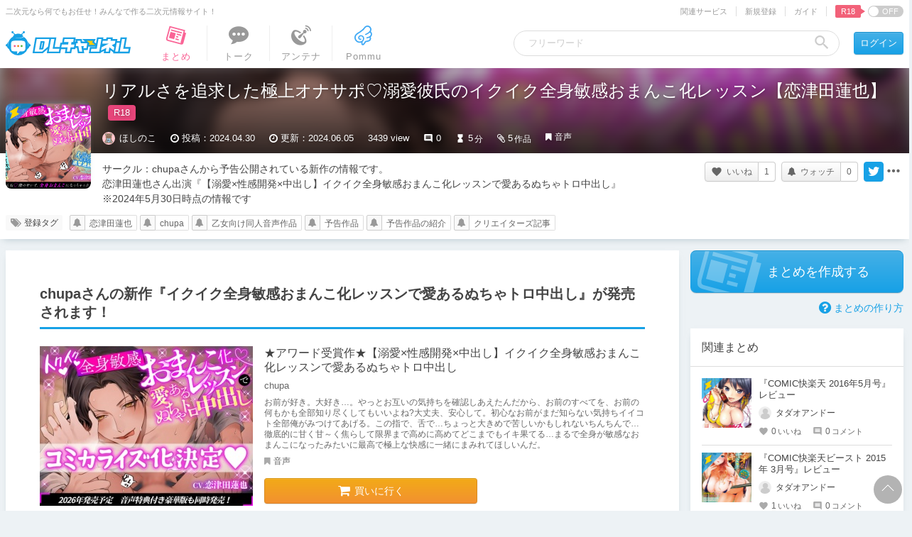

--- FILE ---
content_type: text/html; charset=UTF-8
request_url: https://ch.dlsite.com/matome/343026
body_size: 39555
content:
<!doctype html>
<html lang="ja">
<head>
  <script src="https://www.googletagmanager.com/gtag/js?id=G-W2KP75ZMQX"></script>
  <script>
    window.dataLayer = window.dataLayer || [];
    function gtag(){dataLayer.push(arguments);}
    gtag('js', new Date());

    gtag('config', 'G-W2KP75ZMQX', {'send_page_view': false});

          gtag('set', {'dimension3': 'R18+'});
  
    gtag('set', {'dimension5': null});
    gtag('set', {'dimension6': null});

      gtag('set', {'dimension6': '196480'});
      gtag('set', {'dimension5': 'creators'});
    </script>

  <meta charset="utf-8"><script type="text/javascript">(window.NREUM||(NREUM={})).init={privacy:{cookies_enabled:true},ajax:{deny_list:["bam.nr-data.net"]},feature_flags:["soft_nav"],distributed_tracing:{enabled:true}};(window.NREUM||(NREUM={})).loader_config={agentID:"1134546076",accountID:"2597550",trustKey:"2462166",xpid:"VgMOVlNWCBABVFFaBwkCX1IG",licenseKey:"NRJS-26fb73475871c01d5bd",applicationID:"1008085967",browserID:"1134546076"};;/*! For license information please see nr-loader-spa-1.308.0.min.js.LICENSE.txt */
(()=>{var e,t,r={384:(e,t,r)=>{"use strict";r.d(t,{NT:()=>a,US:()=>u,Zm:()=>o,bQ:()=>d,dV:()=>c,pV:()=>l});var n=r(6154),i=r(1863),s=r(1910);const a={beacon:"bam.nr-data.net",errorBeacon:"bam.nr-data.net"};function o(){return n.gm.NREUM||(n.gm.NREUM={}),void 0===n.gm.newrelic&&(n.gm.newrelic=n.gm.NREUM),n.gm.NREUM}function c(){let e=o();return e.o||(e.o={ST:n.gm.setTimeout,SI:n.gm.setImmediate||n.gm.setInterval,CT:n.gm.clearTimeout,XHR:n.gm.XMLHttpRequest,REQ:n.gm.Request,EV:n.gm.Event,PR:n.gm.Promise,MO:n.gm.MutationObserver,FETCH:n.gm.fetch,WS:n.gm.WebSocket},(0,s.i)(...Object.values(e.o))),e}function d(e,t){let r=o();r.initializedAgents??={},t.initializedAt={ms:(0,i.t)(),date:new Date},r.initializedAgents[e]=t}function u(e,t){o()[e]=t}function l(){return function(){let e=o();const t=e.info||{};e.info={beacon:a.beacon,errorBeacon:a.errorBeacon,...t}}(),function(){let e=o();const t=e.init||{};e.init={...t}}(),c(),function(){let e=o();const t=e.loader_config||{};e.loader_config={...t}}(),o()}},782:(e,t,r)=>{"use strict";r.d(t,{T:()=>n});const n=r(860).K7.pageViewTiming},860:(e,t,r)=>{"use strict";r.d(t,{$J:()=>u,K7:()=>c,P3:()=>d,XX:()=>i,Yy:()=>o,df:()=>s,qY:()=>n,v4:()=>a});const n="events",i="jserrors",s="browser/blobs",a="rum",o="browser/logs",c={ajax:"ajax",genericEvents:"generic_events",jserrors:i,logging:"logging",metrics:"metrics",pageAction:"page_action",pageViewEvent:"page_view_event",pageViewTiming:"page_view_timing",sessionReplay:"session_replay",sessionTrace:"session_trace",softNav:"soft_navigations",spa:"spa"},d={[c.pageViewEvent]:1,[c.pageViewTiming]:2,[c.metrics]:3,[c.jserrors]:4,[c.spa]:5,[c.ajax]:6,[c.sessionTrace]:7,[c.softNav]:8,[c.sessionReplay]:9,[c.logging]:10,[c.genericEvents]:11},u={[c.pageViewEvent]:a,[c.pageViewTiming]:n,[c.ajax]:n,[c.spa]:n,[c.softNav]:n,[c.metrics]:i,[c.jserrors]:i,[c.sessionTrace]:s,[c.sessionReplay]:s,[c.logging]:o,[c.genericEvents]:"ins"}},944:(e,t,r)=>{"use strict";r.d(t,{R:()=>i});var n=r(3241);function i(e,t){"function"==typeof console.debug&&(console.debug("New Relic Warning: https://github.com/newrelic/newrelic-browser-agent/blob/main/docs/warning-codes.md#".concat(e),t),(0,n.W)({agentIdentifier:null,drained:null,type:"data",name:"warn",feature:"warn",data:{code:e,secondary:t}}))}},993:(e,t,r)=>{"use strict";r.d(t,{A$:()=>s,ET:()=>a,TZ:()=>o,p_:()=>i});var n=r(860);const i={ERROR:"ERROR",WARN:"WARN",INFO:"INFO",DEBUG:"DEBUG",TRACE:"TRACE"},s={OFF:0,ERROR:1,WARN:2,INFO:3,DEBUG:4,TRACE:5},a="log",o=n.K7.logging},1541:(e,t,r)=>{"use strict";r.d(t,{U:()=>i,f:()=>n});const n={MFE:"MFE",BA:"BA"};function i(e,t){if(2!==t?.harvestEndpointVersion)return{};const r=t.agentRef.runtime.appMetadata.agents[0].entityGuid;return e?{"source.id":e.id,"source.name":e.name,"source.type":e.type,"parent.id":e.parent?.id||r,"parent.type":e.parent?.type||n.BA}:{"entity.guid":r,appId:t.agentRef.info.applicationID}}},1687:(e,t,r)=>{"use strict";r.d(t,{Ak:()=>d,Ze:()=>h,x3:()=>u});var n=r(3241),i=r(7836),s=r(3606),a=r(860),o=r(2646);const c={};function d(e,t){const r={staged:!1,priority:a.P3[t]||0};l(e),c[e].get(t)||c[e].set(t,r)}function u(e,t){e&&c[e]&&(c[e].get(t)&&c[e].delete(t),p(e,t,!1),c[e].size&&f(e))}function l(e){if(!e)throw new Error("agentIdentifier required");c[e]||(c[e]=new Map)}function h(e="",t="feature",r=!1){if(l(e),!e||!c[e].get(t)||r)return p(e,t);c[e].get(t).staged=!0,f(e)}function f(e){const t=Array.from(c[e]);t.every(([e,t])=>t.staged)&&(t.sort((e,t)=>e[1].priority-t[1].priority),t.forEach(([t])=>{c[e].delete(t),p(e,t)}))}function p(e,t,r=!0){const a=e?i.ee.get(e):i.ee,c=s.i.handlers;if(!a.aborted&&a.backlog&&c){if((0,n.W)({agentIdentifier:e,type:"lifecycle",name:"drain",feature:t}),r){const e=a.backlog[t],r=c[t];if(r){for(let t=0;e&&t<e.length;++t)g(e[t],r);Object.entries(r).forEach(([e,t])=>{Object.values(t||{}).forEach(t=>{t[0]?.on&&t[0]?.context()instanceof o.y&&t[0].on(e,t[1])})})}}a.isolatedBacklog||delete c[t],a.backlog[t]=null,a.emit("drain-"+t,[])}}function g(e,t){var r=e[1];Object.values(t[r]||{}).forEach(t=>{var r=e[0];if(t[0]===r){var n=t[1],i=e[3],s=e[2];n.apply(i,s)}})}},1738:(e,t,r)=>{"use strict";r.d(t,{U:()=>f,Y:()=>h});var n=r(3241),i=r(9908),s=r(1863),a=r(944),o=r(5701),c=r(3969),d=r(8362),u=r(860),l=r(4261);function h(e,t,r,s){const h=s||r;!h||h[e]&&h[e]!==d.d.prototype[e]||(h[e]=function(){(0,i.p)(c.xV,["API/"+e+"/called"],void 0,u.K7.metrics,r.ee),(0,n.W)({agentIdentifier:r.agentIdentifier,drained:!!o.B?.[r.agentIdentifier],type:"data",name:"api",feature:l.Pl+e,data:{}});try{return t.apply(this,arguments)}catch(e){(0,a.R)(23,e)}})}function f(e,t,r,n,a){const o=e.info;null===r?delete o.jsAttributes[t]:o.jsAttributes[t]=r,(a||null===r)&&(0,i.p)(l.Pl+n,[(0,s.t)(),t,r],void 0,"session",e.ee)}},1741:(e,t,r)=>{"use strict";r.d(t,{W:()=>s});var n=r(944),i=r(4261);class s{#e(e,...t){if(this[e]!==s.prototype[e])return this[e](...t);(0,n.R)(35,e)}addPageAction(e,t){return this.#e(i.hG,e,t)}register(e){return this.#e(i.eY,e)}recordCustomEvent(e,t){return this.#e(i.fF,e,t)}setPageViewName(e,t){return this.#e(i.Fw,e,t)}setCustomAttribute(e,t,r){return this.#e(i.cD,e,t,r)}noticeError(e,t){return this.#e(i.o5,e,t)}setUserId(e,t=!1){return this.#e(i.Dl,e,t)}setApplicationVersion(e){return this.#e(i.nb,e)}setErrorHandler(e){return this.#e(i.bt,e)}addRelease(e,t){return this.#e(i.k6,e,t)}log(e,t){return this.#e(i.$9,e,t)}start(){return this.#e(i.d3)}finished(e){return this.#e(i.BL,e)}recordReplay(){return this.#e(i.CH)}pauseReplay(){return this.#e(i.Tb)}addToTrace(e){return this.#e(i.U2,e)}setCurrentRouteName(e){return this.#e(i.PA,e)}interaction(e){return this.#e(i.dT,e)}wrapLogger(e,t,r){return this.#e(i.Wb,e,t,r)}measure(e,t){return this.#e(i.V1,e,t)}consent(e){return this.#e(i.Pv,e)}}},1863:(e,t,r)=>{"use strict";function n(){return Math.floor(performance.now())}r.d(t,{t:()=>n})},1910:(e,t,r)=>{"use strict";r.d(t,{i:()=>s});var n=r(944);const i=new Map;function s(...e){return e.every(e=>{if(i.has(e))return i.get(e);const t="function"==typeof e?e.toString():"",r=t.includes("[native code]"),s=t.includes("nrWrapper");return r||s||(0,n.R)(64,e?.name||t),i.set(e,r),r})}},2555:(e,t,r)=>{"use strict";r.d(t,{D:()=>o,f:()=>a});var n=r(384),i=r(8122);const s={beacon:n.NT.beacon,errorBeacon:n.NT.errorBeacon,licenseKey:void 0,applicationID:void 0,sa:void 0,queueTime:void 0,applicationTime:void 0,ttGuid:void 0,user:void 0,account:void 0,product:void 0,extra:void 0,jsAttributes:{},userAttributes:void 0,atts:void 0,transactionName:void 0,tNamePlain:void 0};function a(e){try{return!!e.licenseKey&&!!e.errorBeacon&&!!e.applicationID}catch(e){return!1}}const o=e=>(0,i.a)(e,s)},2614:(e,t,r)=>{"use strict";r.d(t,{BB:()=>a,H3:()=>n,g:()=>d,iL:()=>c,tS:()=>o,uh:()=>i,wk:()=>s});const n="NRBA",i="SESSION",s=144e5,a=18e5,o={STARTED:"session-started",PAUSE:"session-pause",RESET:"session-reset",RESUME:"session-resume",UPDATE:"session-update"},c={SAME_TAB:"same-tab",CROSS_TAB:"cross-tab"},d={OFF:0,FULL:1,ERROR:2}},2646:(e,t,r)=>{"use strict";r.d(t,{y:()=>n});class n{constructor(e){this.contextId=e}}},2843:(e,t,r)=>{"use strict";r.d(t,{G:()=>s,u:()=>i});var n=r(3878);function i(e,t=!1,r,i){(0,n.DD)("visibilitychange",function(){if(t)return void("hidden"===document.visibilityState&&e());e(document.visibilityState)},r,i)}function s(e,t,r){(0,n.sp)("pagehide",e,t,r)}},3241:(e,t,r)=>{"use strict";r.d(t,{W:()=>s});var n=r(6154);const i="newrelic";function s(e={}){try{n.gm.dispatchEvent(new CustomEvent(i,{detail:e}))}catch(e){}}},3304:(e,t,r)=>{"use strict";r.d(t,{A:()=>s});var n=r(7836);const i=()=>{const e=new WeakSet;return(t,r)=>{if("object"==typeof r&&null!==r){if(e.has(r))return;e.add(r)}return r}};function s(e){try{return JSON.stringify(e,i())??""}catch(e){try{n.ee.emit("internal-error",[e])}catch(e){}return""}}},3333:(e,t,r)=>{"use strict";r.d(t,{$v:()=>u,TZ:()=>n,Xh:()=>c,Zp:()=>i,kd:()=>d,mq:()=>o,nf:()=>a,qN:()=>s});const n=r(860).K7.genericEvents,i=["auxclick","click","copy","keydown","paste","scrollend"],s=["focus","blur"],a=4,o=1e3,c=2e3,d=["PageAction","UserAction","BrowserPerformance"],u={RESOURCES:"experimental.resources",REGISTER:"register"}},3434:(e,t,r)=>{"use strict";r.d(t,{Jt:()=>s,YM:()=>d});var n=r(7836),i=r(5607);const s="nr@original:".concat(i.W),a=50;var o=Object.prototype.hasOwnProperty,c=!1;function d(e,t){return e||(e=n.ee),r.inPlace=function(e,t,n,i,s){n||(n="");const a="-"===n.charAt(0);for(let o=0;o<t.length;o++){const c=t[o],d=e[c];l(d)||(e[c]=r(d,a?c+n:n,i,c,s))}},r.flag=s,r;function r(t,r,n,c,d){return l(t)?t:(r||(r=""),nrWrapper[s]=t,function(e,t,r){if(Object.defineProperty&&Object.keys)try{return Object.keys(e).forEach(function(r){Object.defineProperty(t,r,{get:function(){return e[r]},set:function(t){return e[r]=t,t}})}),t}catch(e){u([e],r)}for(var n in e)o.call(e,n)&&(t[n]=e[n])}(t,nrWrapper,e),nrWrapper);function nrWrapper(){var s,o,l,h;let f;try{o=this,s=[...arguments],l="function"==typeof n?n(s,o):n||{}}catch(t){u([t,"",[s,o,c],l],e)}i(r+"start",[s,o,c],l,d);const p=performance.now();let g;try{return h=t.apply(o,s),g=performance.now(),h}catch(e){throw g=performance.now(),i(r+"err",[s,o,e],l,d),f=e,f}finally{const e=g-p,t={start:p,end:g,duration:e,isLongTask:e>=a,methodName:c,thrownError:f};t.isLongTask&&i("long-task",[t,o],l,d),i(r+"end",[s,o,h],l,d)}}}function i(r,n,i,s){if(!c||t){var a=c;c=!0;try{e.emit(r,n,i,t,s)}catch(t){u([t,r,n,i],e)}c=a}}}function u(e,t){t||(t=n.ee);try{t.emit("internal-error",e)}catch(e){}}function l(e){return!(e&&"function"==typeof e&&e.apply&&!e[s])}},3606:(e,t,r)=>{"use strict";r.d(t,{i:()=>s});var n=r(9908);s.on=a;var i=s.handlers={};function s(e,t,r,s){a(s||n.d,i,e,t,r)}function a(e,t,r,i,s){s||(s="feature"),e||(e=n.d);var a=t[s]=t[s]||{};(a[r]=a[r]||[]).push([e,i])}},3738:(e,t,r)=>{"use strict";r.d(t,{He:()=>i,Kp:()=>o,Lc:()=>d,Rz:()=>u,TZ:()=>n,bD:()=>s,d3:()=>a,jx:()=>l,sl:()=>h,uP:()=>c});const n=r(860).K7.sessionTrace,i="bstResource",s="resource",a="-start",o="-end",c="fn"+a,d="fn"+o,u="pushState",l=1e3,h=3e4},3785:(e,t,r)=>{"use strict";r.d(t,{R:()=>c,b:()=>d});var n=r(9908),i=r(1863),s=r(860),a=r(3969),o=r(993);function c(e,t,r={},c=o.p_.INFO,d=!0,u,l=(0,i.t)()){(0,n.p)(a.xV,["API/logging/".concat(c.toLowerCase(),"/called")],void 0,s.K7.metrics,e),(0,n.p)(o.ET,[l,t,r,c,d,u],void 0,s.K7.logging,e)}function d(e){return"string"==typeof e&&Object.values(o.p_).some(t=>t===e.toUpperCase().trim())}},3878:(e,t,r)=>{"use strict";function n(e,t){return{capture:e,passive:!1,signal:t}}function i(e,t,r=!1,i){window.addEventListener(e,t,n(r,i))}function s(e,t,r=!1,i){document.addEventListener(e,t,n(r,i))}r.d(t,{DD:()=>s,jT:()=>n,sp:()=>i})},3962:(e,t,r)=>{"use strict";r.d(t,{AM:()=>a,O2:()=>l,OV:()=>s,Qu:()=>h,TZ:()=>c,ih:()=>f,pP:()=>o,t1:()=>u,tC:()=>i,wD:()=>d});var n=r(860);const i=["click","keydown","submit"],s="popstate",a="api",o="initialPageLoad",c=n.K7.softNav,d=5e3,u=500,l={INITIAL_PAGE_LOAD:"",ROUTE_CHANGE:1,UNSPECIFIED:2},h={INTERACTION:1,AJAX:2,CUSTOM_END:3,CUSTOM_TRACER:4},f={IP:"in progress",PF:"pending finish",FIN:"finished",CAN:"cancelled"}},3969:(e,t,r)=>{"use strict";r.d(t,{TZ:()=>n,XG:()=>o,rs:()=>i,xV:()=>a,z_:()=>s});const n=r(860).K7.metrics,i="sm",s="cm",a="storeSupportabilityMetrics",o="storeEventMetrics"},4234:(e,t,r)=>{"use strict";r.d(t,{W:()=>s});var n=r(7836),i=r(1687);class s{constructor(e,t){this.agentIdentifier=e,this.ee=n.ee.get(e),this.featureName=t,this.blocked=!1}deregisterDrain(){(0,i.x3)(this.agentIdentifier,this.featureName)}}},4261:(e,t,r)=>{"use strict";r.d(t,{$9:()=>u,BL:()=>c,CH:()=>p,Dl:()=>R,Fw:()=>w,PA:()=>v,Pl:()=>n,Pv:()=>A,Tb:()=>h,U2:()=>a,V1:()=>E,Wb:()=>T,bt:()=>y,cD:()=>b,d3:()=>x,dT:()=>d,eY:()=>g,fF:()=>f,hG:()=>s,hw:()=>i,k6:()=>o,nb:()=>m,o5:()=>l});const n="api-",i=n+"ixn-",s="addPageAction",a="addToTrace",o="addRelease",c="finished",d="interaction",u="log",l="noticeError",h="pauseReplay",f="recordCustomEvent",p="recordReplay",g="register",m="setApplicationVersion",v="setCurrentRouteName",b="setCustomAttribute",y="setErrorHandler",w="setPageViewName",R="setUserId",x="start",T="wrapLogger",E="measure",A="consent"},5205:(e,t,r)=>{"use strict";r.d(t,{j:()=>S});var n=r(384),i=r(1741);var s=r(2555),a=r(3333);const o=e=>{if(!e||"string"!=typeof e)return!1;try{document.createDocumentFragment().querySelector(e)}catch{return!1}return!0};var c=r(2614),d=r(944),u=r(8122);const l="[data-nr-mask]",h=e=>(0,u.a)(e,(()=>{const e={feature_flags:[],experimental:{allow_registered_children:!1,resources:!1},mask_selector:"*",block_selector:"[data-nr-block]",mask_input_options:{color:!1,date:!1,"datetime-local":!1,email:!1,month:!1,number:!1,range:!1,search:!1,tel:!1,text:!1,time:!1,url:!1,week:!1,textarea:!1,select:!1,password:!0}};return{ajax:{deny_list:void 0,block_internal:!0,enabled:!0,autoStart:!0},api:{get allow_registered_children(){return e.feature_flags.includes(a.$v.REGISTER)||e.experimental.allow_registered_children},set allow_registered_children(t){e.experimental.allow_registered_children=t},duplicate_registered_data:!1},browser_consent_mode:{enabled:!1},distributed_tracing:{enabled:void 0,exclude_newrelic_header:void 0,cors_use_newrelic_header:void 0,cors_use_tracecontext_headers:void 0,allowed_origins:void 0},get feature_flags(){return e.feature_flags},set feature_flags(t){e.feature_flags=t},generic_events:{enabled:!0,autoStart:!0},harvest:{interval:30},jserrors:{enabled:!0,autoStart:!0},logging:{enabled:!0,autoStart:!0},metrics:{enabled:!0,autoStart:!0},obfuscate:void 0,page_action:{enabled:!0},page_view_event:{enabled:!0,autoStart:!0},page_view_timing:{enabled:!0,autoStart:!0},performance:{capture_marks:!1,capture_measures:!1,capture_detail:!0,resources:{get enabled(){return e.feature_flags.includes(a.$v.RESOURCES)||e.experimental.resources},set enabled(t){e.experimental.resources=t},asset_types:[],first_party_domains:[],ignore_newrelic:!0}},privacy:{cookies_enabled:!0},proxy:{assets:void 0,beacon:void 0},session:{expiresMs:c.wk,inactiveMs:c.BB},session_replay:{autoStart:!0,enabled:!1,preload:!1,sampling_rate:10,error_sampling_rate:100,collect_fonts:!1,inline_images:!1,fix_stylesheets:!0,mask_all_inputs:!0,get mask_text_selector(){return e.mask_selector},set mask_text_selector(t){o(t)?e.mask_selector="".concat(t,",").concat(l):""===t||null===t?e.mask_selector=l:(0,d.R)(5,t)},get block_class(){return"nr-block"},get ignore_class(){return"nr-ignore"},get mask_text_class(){return"nr-mask"},get block_selector(){return e.block_selector},set block_selector(t){o(t)?e.block_selector+=",".concat(t):""!==t&&(0,d.R)(6,t)},get mask_input_options(){return e.mask_input_options},set mask_input_options(t){t&&"object"==typeof t?e.mask_input_options={...t,password:!0}:(0,d.R)(7,t)}},session_trace:{enabled:!0,autoStart:!0},soft_navigations:{enabled:!0,autoStart:!0},spa:{enabled:!0,autoStart:!0},ssl:void 0,user_actions:{enabled:!0,elementAttributes:["id","className","tagName","type"]}}})());var f=r(6154),p=r(9324);let g=0;const m={buildEnv:p.F3,distMethod:p.Xs,version:p.xv,originTime:f.WN},v={consented:!1},b={appMetadata:{},get consented(){return this.session?.state?.consent||v.consented},set consented(e){v.consented=e},customTransaction:void 0,denyList:void 0,disabled:!1,harvester:void 0,isolatedBacklog:!1,isRecording:!1,loaderType:void 0,maxBytes:3e4,obfuscator:void 0,onerror:void 0,ptid:void 0,releaseIds:{},session:void 0,timeKeeper:void 0,registeredEntities:[],jsAttributesMetadata:{bytes:0},get harvestCount(){return++g}},y=e=>{const t=(0,u.a)(e,b),r=Object.keys(m).reduce((e,t)=>(e[t]={value:m[t],writable:!1,configurable:!0,enumerable:!0},e),{});return Object.defineProperties(t,r)};var w=r(5701);const R=e=>{const t=e.startsWith("http");e+="/",r.p=t?e:"https://"+e};var x=r(7836),T=r(3241);const E={accountID:void 0,trustKey:void 0,agentID:void 0,licenseKey:void 0,applicationID:void 0,xpid:void 0},A=e=>(0,u.a)(e,E),_=new Set;function S(e,t={},r,a){let{init:o,info:c,loader_config:d,runtime:u={},exposed:l=!0}=t;if(!c){const e=(0,n.pV)();o=e.init,c=e.info,d=e.loader_config}e.init=h(o||{}),e.loader_config=A(d||{}),c.jsAttributes??={},f.bv&&(c.jsAttributes.isWorker=!0),e.info=(0,s.D)(c);const p=e.init,g=[c.beacon,c.errorBeacon];_.has(e.agentIdentifier)||(p.proxy.assets&&(R(p.proxy.assets),g.push(p.proxy.assets)),p.proxy.beacon&&g.push(p.proxy.beacon),e.beacons=[...g],function(e){const t=(0,n.pV)();Object.getOwnPropertyNames(i.W.prototype).forEach(r=>{const n=i.W.prototype[r];if("function"!=typeof n||"constructor"===n)return;let s=t[r];e[r]&&!1!==e.exposed&&"micro-agent"!==e.runtime?.loaderType&&(t[r]=(...t)=>{const n=e[r](...t);return s?s(...t):n})})}(e),(0,n.US)("activatedFeatures",w.B)),u.denyList=[...p.ajax.deny_list||[],...p.ajax.block_internal?g:[]],u.ptid=e.agentIdentifier,u.loaderType=r,e.runtime=y(u),_.has(e.agentIdentifier)||(e.ee=x.ee.get(e.agentIdentifier),e.exposed=l,(0,T.W)({agentIdentifier:e.agentIdentifier,drained:!!w.B?.[e.agentIdentifier],type:"lifecycle",name:"initialize",feature:void 0,data:e.config})),_.add(e.agentIdentifier)}},5270:(e,t,r)=>{"use strict";r.d(t,{Aw:()=>a,SR:()=>s,rF:()=>o});var n=r(384),i=r(7767);function s(e){return!!(0,n.dV)().o.MO&&(0,i.V)(e)&&!0===e?.session_trace.enabled}function a(e){return!0===e?.session_replay.preload&&s(e)}function o(e,t){try{if("string"==typeof t?.type){if("password"===t.type.toLowerCase())return"*".repeat(e?.length||0);if(void 0!==t?.dataset?.nrUnmask||t?.classList?.contains("nr-unmask"))return e}}catch(e){}return"string"==typeof e?e.replace(/[\S]/g,"*"):"*".repeat(e?.length||0)}},5289:(e,t,r)=>{"use strict";r.d(t,{GG:()=>a,Qr:()=>c,sB:()=>o});var n=r(3878),i=r(6389);function s(){return"undefined"==typeof document||"complete"===document.readyState}function a(e,t){if(s())return e();const r=(0,i.J)(e),a=setInterval(()=>{s()&&(clearInterval(a),r())},500);(0,n.sp)("load",r,t)}function o(e){if(s())return e();(0,n.DD)("DOMContentLoaded",e)}function c(e){if(s())return e();(0,n.sp)("popstate",e)}},5607:(e,t,r)=>{"use strict";r.d(t,{W:()=>n});const n=(0,r(9566).bz)()},5701:(e,t,r)=>{"use strict";r.d(t,{B:()=>s,t:()=>a});var n=r(3241);const i=new Set,s={};function a(e,t){const r=t.agentIdentifier;s[r]??={},e&&"object"==typeof e&&(i.has(r)||(t.ee.emit("rumresp",[e]),s[r]=e,i.add(r),(0,n.W)({agentIdentifier:r,loaded:!0,drained:!0,type:"lifecycle",name:"load",feature:void 0,data:e})))}},6154:(e,t,r)=>{"use strict";r.d(t,{OF:()=>d,RI:()=>i,WN:()=>h,bv:()=>s,eN:()=>f,gm:()=>a,lR:()=>l,m:()=>c,mw:()=>o,sb:()=>u});var n=r(1863);const i="undefined"!=typeof window&&!!window.document,s="undefined"!=typeof WorkerGlobalScope&&("undefined"!=typeof self&&self instanceof WorkerGlobalScope&&self.navigator instanceof WorkerNavigator||"undefined"!=typeof globalThis&&globalThis instanceof WorkerGlobalScope&&globalThis.navigator instanceof WorkerNavigator),a=i?window:"undefined"!=typeof WorkerGlobalScope&&("undefined"!=typeof self&&self instanceof WorkerGlobalScope&&self||"undefined"!=typeof globalThis&&globalThis instanceof WorkerGlobalScope&&globalThis),o=Boolean("hidden"===a?.document?.visibilityState),c=""+a?.location,d=/iPad|iPhone|iPod/.test(a.navigator?.userAgent),u=d&&"undefined"==typeof SharedWorker,l=(()=>{const e=a.navigator?.userAgent?.match(/Firefox[/\s](\d+\.\d+)/);return Array.isArray(e)&&e.length>=2?+e[1]:0})(),h=Date.now()-(0,n.t)(),f=()=>"undefined"!=typeof PerformanceNavigationTiming&&a?.performance?.getEntriesByType("navigation")?.[0]?.responseStart},6344:(e,t,r)=>{"use strict";r.d(t,{BB:()=>u,Qb:()=>l,TZ:()=>i,Ug:()=>a,Vh:()=>s,_s:()=>o,bc:()=>d,yP:()=>c});var n=r(2614);const i=r(860).K7.sessionReplay,s="errorDuringReplay",a=.12,o={DomContentLoaded:0,Load:1,FullSnapshot:2,IncrementalSnapshot:3,Meta:4,Custom:5},c={[n.g.ERROR]:15e3,[n.g.FULL]:3e5,[n.g.OFF]:0},d={RESET:{message:"Session was reset",sm:"Reset"},IMPORT:{message:"Recorder failed to import",sm:"Import"},TOO_MANY:{message:"429: Too Many Requests",sm:"Too-Many"},TOO_BIG:{message:"Payload was too large",sm:"Too-Big"},CROSS_TAB:{message:"Session Entity was set to OFF on another tab",sm:"Cross-Tab"},ENTITLEMENTS:{message:"Session Replay is not allowed and will not be started",sm:"Entitlement"}},u=5e3,l={API:"api",RESUME:"resume",SWITCH_TO_FULL:"switchToFull",INITIALIZE:"initialize",PRELOAD:"preload"}},6389:(e,t,r)=>{"use strict";function n(e,t=500,r={}){const n=r?.leading||!1;let i;return(...r)=>{n&&void 0===i&&(e.apply(this,r),i=setTimeout(()=>{i=clearTimeout(i)},t)),n||(clearTimeout(i),i=setTimeout(()=>{e.apply(this,r)},t))}}function i(e){let t=!1;return(...r)=>{t||(t=!0,e.apply(this,r))}}r.d(t,{J:()=>i,s:()=>n})},6630:(e,t,r)=>{"use strict";r.d(t,{T:()=>n});const n=r(860).K7.pageViewEvent},6774:(e,t,r)=>{"use strict";r.d(t,{T:()=>n});const n=r(860).K7.jserrors},7295:(e,t,r)=>{"use strict";r.d(t,{Xv:()=>a,gX:()=>i,iW:()=>s});var n=[];function i(e){if(!e||s(e))return!1;if(0===n.length)return!0;if("*"===n[0].hostname)return!1;for(var t=0;t<n.length;t++){var r=n[t];if(r.hostname.test(e.hostname)&&r.pathname.test(e.pathname))return!1}return!0}function s(e){return void 0===e.hostname}function a(e){if(n=[],e&&e.length)for(var t=0;t<e.length;t++){let r=e[t];if(!r)continue;if("*"===r)return void(n=[{hostname:"*"}]);0===r.indexOf("http://")?r=r.substring(7):0===r.indexOf("https://")&&(r=r.substring(8));const i=r.indexOf("/");let s,a;i>0?(s=r.substring(0,i),a=r.substring(i)):(s=r,a="*");let[c]=s.split(":");n.push({hostname:o(c),pathname:o(a,!0)})}}function o(e,t=!1){const r=e.replace(/[.+?^${}()|[\]\\]/g,e=>"\\"+e).replace(/\*/g,".*?");return new RegExp((t?"^":"")+r+"$")}},7485:(e,t,r)=>{"use strict";r.d(t,{D:()=>i});var n=r(6154);function i(e){if(0===(e||"").indexOf("data:"))return{protocol:"data"};try{const t=new URL(e,location.href),r={port:t.port,hostname:t.hostname,pathname:t.pathname,search:t.search,protocol:t.protocol.slice(0,t.protocol.indexOf(":")),sameOrigin:t.protocol===n.gm?.location?.protocol&&t.host===n.gm?.location?.host};return r.port&&""!==r.port||("http:"===t.protocol&&(r.port="80"),"https:"===t.protocol&&(r.port="443")),r.pathname&&""!==r.pathname?r.pathname.startsWith("/")||(r.pathname="/".concat(r.pathname)):r.pathname="/",r}catch(e){return{}}}},7699:(e,t,r)=>{"use strict";r.d(t,{It:()=>s,KC:()=>o,No:()=>i,qh:()=>a});var n=r(860);const i=16e3,s=1e6,a="SESSION_ERROR",o={[n.K7.logging]:!0,[n.K7.genericEvents]:!1,[n.K7.jserrors]:!1,[n.K7.ajax]:!1}},7767:(e,t,r)=>{"use strict";r.d(t,{V:()=>i});var n=r(6154);const i=e=>n.RI&&!0===e?.privacy.cookies_enabled},7836:(e,t,r)=>{"use strict";r.d(t,{P:()=>o,ee:()=>c});var n=r(384),i=r(8990),s=r(2646),a=r(5607);const o="nr@context:".concat(a.W),c=function e(t,r){var n={},a={},u={},l=!1;try{l=16===r.length&&d.initializedAgents?.[r]?.runtime.isolatedBacklog}catch(e){}var h={on:p,addEventListener:p,removeEventListener:function(e,t){var r=n[e];if(!r)return;for(var i=0;i<r.length;i++)r[i]===t&&r.splice(i,1)},emit:function(e,r,n,i,s){!1!==s&&(s=!0);if(c.aborted&&!i)return;t&&s&&t.emit(e,r,n);var o=f(n);g(e).forEach(e=>{e.apply(o,r)});var d=v()[a[e]];d&&d.push([h,e,r,o]);return o},get:m,listeners:g,context:f,buffer:function(e,t){const r=v();if(t=t||"feature",h.aborted)return;Object.entries(e||{}).forEach(([e,n])=>{a[n]=t,t in r||(r[t]=[])})},abort:function(){h._aborted=!0,Object.keys(h.backlog).forEach(e=>{delete h.backlog[e]})},isBuffering:function(e){return!!v()[a[e]]},debugId:r,backlog:l?{}:t&&"object"==typeof t.backlog?t.backlog:{},isolatedBacklog:l};return Object.defineProperty(h,"aborted",{get:()=>{let e=h._aborted||!1;return e||(t&&(e=t.aborted),e)}}),h;function f(e){return e&&e instanceof s.y?e:e?(0,i.I)(e,o,()=>new s.y(o)):new s.y(o)}function p(e,t){n[e]=g(e).concat(t)}function g(e){return n[e]||[]}function m(t){return u[t]=u[t]||e(h,t)}function v(){return h.backlog}}(void 0,"globalEE"),d=(0,n.Zm)();d.ee||(d.ee=c)},8122:(e,t,r)=>{"use strict";r.d(t,{a:()=>i});var n=r(944);function i(e,t){try{if(!e||"object"!=typeof e)return(0,n.R)(3);if(!t||"object"!=typeof t)return(0,n.R)(4);const r=Object.create(Object.getPrototypeOf(t),Object.getOwnPropertyDescriptors(t)),s=0===Object.keys(r).length?e:r;for(let a in s)if(void 0!==e[a])try{if(null===e[a]){r[a]=null;continue}Array.isArray(e[a])&&Array.isArray(t[a])?r[a]=Array.from(new Set([...e[a],...t[a]])):"object"==typeof e[a]&&"object"==typeof t[a]?r[a]=i(e[a],t[a]):r[a]=e[a]}catch(e){r[a]||(0,n.R)(1,e)}return r}catch(e){(0,n.R)(2,e)}}},8139:(e,t,r)=>{"use strict";r.d(t,{u:()=>h});var n=r(7836),i=r(3434),s=r(8990),a=r(6154);const o={},c=a.gm.XMLHttpRequest,d="addEventListener",u="removeEventListener",l="nr@wrapped:".concat(n.P);function h(e){var t=function(e){return(e||n.ee).get("events")}(e);if(o[t.debugId]++)return t;o[t.debugId]=1;var r=(0,i.YM)(t,!0);function h(e){r.inPlace(e,[d,u],"-",p)}function p(e,t){return e[1]}return"getPrototypeOf"in Object&&(a.RI&&f(document,h),c&&f(c.prototype,h),f(a.gm,h)),t.on(d+"-start",function(e,t){var n=e[1];if(null!==n&&("function"==typeof n||"object"==typeof n)&&"newrelic"!==e[0]){var i=(0,s.I)(n,l,function(){var e={object:function(){if("function"!=typeof n.handleEvent)return;return n.handleEvent.apply(n,arguments)},function:n}[typeof n];return e?r(e,"fn-",null,e.name||"anonymous"):n});this.wrapped=e[1]=i}}),t.on(u+"-start",function(e){e[1]=this.wrapped||e[1]}),t}function f(e,t,...r){let n=e;for(;"object"==typeof n&&!Object.prototype.hasOwnProperty.call(n,d);)n=Object.getPrototypeOf(n);n&&t(n,...r)}},8362:(e,t,r)=>{"use strict";r.d(t,{d:()=>s});var n=r(9566),i=r(1741);class s extends i.W{agentIdentifier=(0,n.LA)(16)}},8374:(e,t,r)=>{r.nc=(()=>{try{return document?.currentScript?.nonce}catch(e){}return""})()},8990:(e,t,r)=>{"use strict";r.d(t,{I:()=>i});var n=Object.prototype.hasOwnProperty;function i(e,t,r){if(n.call(e,t))return e[t];var i=r();if(Object.defineProperty&&Object.keys)try{return Object.defineProperty(e,t,{value:i,writable:!0,enumerable:!1}),i}catch(e){}return e[t]=i,i}},9119:(e,t,r)=>{"use strict";r.d(t,{L:()=>s});var n=/([^?#]*)[^#]*(#[^?]*|$).*/,i=/([^?#]*)().*/;function s(e,t){return e?e.replace(t?n:i,"$1$2"):e}},9300:(e,t,r)=>{"use strict";r.d(t,{T:()=>n});const n=r(860).K7.ajax},9324:(e,t,r)=>{"use strict";r.d(t,{AJ:()=>a,F3:()=>i,Xs:()=>s,Yq:()=>o,xv:()=>n});const n="1.308.0",i="PROD",s="CDN",a="@newrelic/rrweb",o="1.0.1"},9566:(e,t,r)=>{"use strict";r.d(t,{LA:()=>o,ZF:()=>c,bz:()=>a,el:()=>d});var n=r(6154);const i="xxxxxxxx-xxxx-4xxx-yxxx-xxxxxxxxxxxx";function s(e,t){return e?15&e[t]:16*Math.random()|0}function a(){const e=n.gm?.crypto||n.gm?.msCrypto;let t,r=0;return e&&e.getRandomValues&&(t=e.getRandomValues(new Uint8Array(30))),i.split("").map(e=>"x"===e?s(t,r++).toString(16):"y"===e?(3&s()|8).toString(16):e).join("")}function o(e){const t=n.gm?.crypto||n.gm?.msCrypto;let r,i=0;t&&t.getRandomValues&&(r=t.getRandomValues(new Uint8Array(e)));const a=[];for(var o=0;o<e;o++)a.push(s(r,i++).toString(16));return a.join("")}function c(){return o(16)}function d(){return o(32)}},9908:(e,t,r)=>{"use strict";r.d(t,{d:()=>n,p:()=>i});var n=r(7836).ee.get("handle");function i(e,t,r,i,s){s?(s.buffer([e],i),s.emit(e,t,r)):(n.buffer([e],i),n.emit(e,t,r))}}},n={};function i(e){var t=n[e];if(void 0!==t)return t.exports;var s=n[e]={exports:{}};return r[e](s,s.exports,i),s.exports}i.m=r,i.d=(e,t)=>{for(var r in t)i.o(t,r)&&!i.o(e,r)&&Object.defineProperty(e,r,{enumerable:!0,get:t[r]})},i.f={},i.e=e=>Promise.all(Object.keys(i.f).reduce((t,r)=>(i.f[r](e,t),t),[])),i.u=e=>({212:"nr-spa-compressor",249:"nr-spa-recorder",478:"nr-spa"}[e]+"-1.308.0.min.js"),i.o=(e,t)=>Object.prototype.hasOwnProperty.call(e,t),e={},t="NRBA-1.308.0.PROD:",i.l=(r,n,s,a)=>{if(e[r])e[r].push(n);else{var o,c;if(void 0!==s)for(var d=document.getElementsByTagName("script"),u=0;u<d.length;u++){var l=d[u];if(l.getAttribute("src")==r||l.getAttribute("data-webpack")==t+s){o=l;break}}if(!o){c=!0;var h={478:"sha512-RSfSVnmHk59T/uIPbdSE0LPeqcEdF4/+XhfJdBuccH5rYMOEZDhFdtnh6X6nJk7hGpzHd9Ujhsy7lZEz/ORYCQ==",249:"sha512-ehJXhmntm85NSqW4MkhfQqmeKFulra3klDyY0OPDUE+sQ3GokHlPh1pmAzuNy//3j4ac6lzIbmXLvGQBMYmrkg==",212:"sha512-B9h4CR46ndKRgMBcK+j67uSR2RCnJfGefU+A7FrgR/k42ovXy5x/MAVFiSvFxuVeEk/pNLgvYGMp1cBSK/G6Fg=="};(o=document.createElement("script")).charset="utf-8",i.nc&&o.setAttribute("nonce",i.nc),o.setAttribute("data-webpack",t+s),o.src=r,0!==o.src.indexOf(window.location.origin+"/")&&(o.crossOrigin="anonymous"),h[a]&&(o.integrity=h[a])}e[r]=[n];var f=(t,n)=>{o.onerror=o.onload=null,clearTimeout(p);var i=e[r];if(delete e[r],o.parentNode&&o.parentNode.removeChild(o),i&&i.forEach(e=>e(n)),t)return t(n)},p=setTimeout(f.bind(null,void 0,{type:"timeout",target:o}),12e4);o.onerror=f.bind(null,o.onerror),o.onload=f.bind(null,o.onload),c&&document.head.appendChild(o)}},i.r=e=>{"undefined"!=typeof Symbol&&Symbol.toStringTag&&Object.defineProperty(e,Symbol.toStringTag,{value:"Module"}),Object.defineProperty(e,"__esModule",{value:!0})},i.p="https://js-agent.newrelic.com/",(()=>{var e={38:0,788:0};i.f.j=(t,r)=>{var n=i.o(e,t)?e[t]:void 0;if(0!==n)if(n)r.push(n[2]);else{var s=new Promise((r,i)=>n=e[t]=[r,i]);r.push(n[2]=s);var a=i.p+i.u(t),o=new Error;i.l(a,r=>{if(i.o(e,t)&&(0!==(n=e[t])&&(e[t]=void 0),n)){var s=r&&("load"===r.type?"missing":r.type),a=r&&r.target&&r.target.src;o.message="Loading chunk "+t+" failed: ("+s+": "+a+")",o.name="ChunkLoadError",o.type=s,o.request=a,n[1](o)}},"chunk-"+t,t)}};var t=(t,r)=>{var n,s,[a,o,c]=r,d=0;if(a.some(t=>0!==e[t])){for(n in o)i.o(o,n)&&(i.m[n]=o[n]);if(c)c(i)}for(t&&t(r);d<a.length;d++)s=a[d],i.o(e,s)&&e[s]&&e[s][0](),e[s]=0},r=self["webpackChunk:NRBA-1.308.0.PROD"]=self["webpackChunk:NRBA-1.308.0.PROD"]||[];r.forEach(t.bind(null,0)),r.push=t.bind(null,r.push.bind(r))})(),(()=>{"use strict";i(8374);var e=i(8362),t=i(860);const r=Object.values(t.K7);var n=i(5205);var s=i(9908),a=i(1863),o=i(4261),c=i(1738);var d=i(1687),u=i(4234),l=i(5289),h=i(6154),f=i(944),p=i(5270),g=i(7767),m=i(6389),v=i(7699);class b extends u.W{constructor(e,t){super(e.agentIdentifier,t),this.agentRef=e,this.abortHandler=void 0,this.featAggregate=void 0,this.loadedSuccessfully=void 0,this.onAggregateImported=new Promise(e=>{this.loadedSuccessfully=e}),this.deferred=Promise.resolve(),!1===e.init[this.featureName].autoStart?this.deferred=new Promise((t,r)=>{this.ee.on("manual-start-all",(0,m.J)(()=>{(0,d.Ak)(e.agentIdentifier,this.featureName),t()}))}):(0,d.Ak)(e.agentIdentifier,t)}importAggregator(e,t,r={}){if(this.featAggregate)return;const n=async()=>{let n;await this.deferred;try{if((0,g.V)(e.init)){const{setupAgentSession:t}=await i.e(478).then(i.bind(i,8766));n=t(e)}}catch(e){(0,f.R)(20,e),this.ee.emit("internal-error",[e]),(0,s.p)(v.qh,[e],void 0,this.featureName,this.ee)}try{if(!this.#t(this.featureName,n,e.init))return(0,d.Ze)(this.agentIdentifier,this.featureName),void this.loadedSuccessfully(!1);const{Aggregate:i}=await t();this.featAggregate=new i(e,r),e.runtime.harvester.initializedAggregates.push(this.featAggregate),this.loadedSuccessfully(!0)}catch(e){(0,f.R)(34,e),this.abortHandler?.(),(0,d.Ze)(this.agentIdentifier,this.featureName,!0),this.loadedSuccessfully(!1),this.ee&&this.ee.abort()}};h.RI?(0,l.GG)(()=>n(),!0):n()}#t(e,r,n){if(this.blocked)return!1;switch(e){case t.K7.sessionReplay:return(0,p.SR)(n)&&!!r;case t.K7.sessionTrace:return!!r;default:return!0}}}var y=i(6630),w=i(2614),R=i(3241);class x extends b{static featureName=y.T;constructor(e){var t;super(e,y.T),this.setupInspectionEvents(e.agentIdentifier),t=e,(0,c.Y)(o.Fw,function(e,r){"string"==typeof e&&("/"!==e.charAt(0)&&(e="/"+e),t.runtime.customTransaction=(r||"http://custom.transaction")+e,(0,s.p)(o.Pl+o.Fw,[(0,a.t)()],void 0,void 0,t.ee))},t),this.importAggregator(e,()=>i.e(478).then(i.bind(i,2467)))}setupInspectionEvents(e){const t=(t,r)=>{t&&(0,R.W)({agentIdentifier:e,timeStamp:t.timeStamp,loaded:"complete"===t.target.readyState,type:"window",name:r,data:t.target.location+""})};(0,l.sB)(e=>{t(e,"DOMContentLoaded")}),(0,l.GG)(e=>{t(e,"load")}),(0,l.Qr)(e=>{t(e,"navigate")}),this.ee.on(w.tS.UPDATE,(t,r)=>{(0,R.W)({agentIdentifier:e,type:"lifecycle",name:"session",data:r})})}}var T=i(384);class E extends e.d{constructor(e){var t;(super(),h.gm)?(this.features={},(0,T.bQ)(this.agentIdentifier,this),this.desiredFeatures=new Set(e.features||[]),this.desiredFeatures.add(x),(0,n.j)(this,e,e.loaderType||"agent"),t=this,(0,c.Y)(o.cD,function(e,r,n=!1){if("string"==typeof e){if(["string","number","boolean"].includes(typeof r)||null===r)return(0,c.U)(t,e,r,o.cD,n);(0,f.R)(40,typeof r)}else(0,f.R)(39,typeof e)},t),function(e){(0,c.Y)(o.Dl,function(t,r=!1){if("string"!=typeof t&&null!==t)return void(0,f.R)(41,typeof t);const n=e.info.jsAttributes["enduser.id"];r&&null!=n&&n!==t?(0,s.p)(o.Pl+"setUserIdAndResetSession",[t],void 0,"session",e.ee):(0,c.U)(e,"enduser.id",t,o.Dl,!0)},e)}(this),function(e){(0,c.Y)(o.nb,function(t){if("string"==typeof t||null===t)return(0,c.U)(e,"application.version",t,o.nb,!1);(0,f.R)(42,typeof t)},e)}(this),function(e){(0,c.Y)(o.d3,function(){e.ee.emit("manual-start-all")},e)}(this),function(e){(0,c.Y)(o.Pv,function(t=!0){if("boolean"==typeof t){if((0,s.p)(o.Pl+o.Pv,[t],void 0,"session",e.ee),e.runtime.consented=t,t){const t=e.features.page_view_event;t.onAggregateImported.then(e=>{const r=t.featAggregate;e&&!r.sentRum&&r.sendRum()})}}else(0,f.R)(65,typeof t)},e)}(this),this.run()):(0,f.R)(21)}get config(){return{info:this.info,init:this.init,loader_config:this.loader_config,runtime:this.runtime}}get api(){return this}run(){try{const e=function(e){const t={};return r.forEach(r=>{t[r]=!!e[r]?.enabled}),t}(this.init),n=[...this.desiredFeatures];n.sort((e,r)=>t.P3[e.featureName]-t.P3[r.featureName]),n.forEach(r=>{if(!e[r.featureName]&&r.featureName!==t.K7.pageViewEvent)return;if(r.featureName===t.K7.spa)return void(0,f.R)(67);const n=function(e){switch(e){case t.K7.ajax:return[t.K7.jserrors];case t.K7.sessionTrace:return[t.K7.ajax,t.K7.pageViewEvent];case t.K7.sessionReplay:return[t.K7.sessionTrace];case t.K7.pageViewTiming:return[t.K7.pageViewEvent];default:return[]}}(r.featureName).filter(e=>!(e in this.features));n.length>0&&(0,f.R)(36,{targetFeature:r.featureName,missingDependencies:n}),this.features[r.featureName]=new r(this)})}catch(e){(0,f.R)(22,e);for(const e in this.features)this.features[e].abortHandler?.();const t=(0,T.Zm)();delete t.initializedAgents[this.agentIdentifier]?.features,delete this.sharedAggregator;return t.ee.get(this.agentIdentifier).abort(),!1}}}var A=i(2843),_=i(782);class S extends b{static featureName=_.T;constructor(e){super(e,_.T),h.RI&&((0,A.u)(()=>(0,s.p)("docHidden",[(0,a.t)()],void 0,_.T,this.ee),!0),(0,A.G)(()=>(0,s.p)("winPagehide",[(0,a.t)()],void 0,_.T,this.ee)),this.importAggregator(e,()=>i.e(478).then(i.bind(i,9917))))}}var O=i(3969);class I extends b{static featureName=O.TZ;constructor(e){super(e,O.TZ),h.RI&&document.addEventListener("securitypolicyviolation",e=>{(0,s.p)(O.xV,["Generic/CSPViolation/Detected"],void 0,this.featureName,this.ee)}),this.importAggregator(e,()=>i.e(478).then(i.bind(i,6555)))}}var N=i(6774),P=i(3878),k=i(3304);class D{constructor(e,t,r,n,i){this.name="UncaughtError",this.message="string"==typeof e?e:(0,k.A)(e),this.sourceURL=t,this.line=r,this.column=n,this.__newrelic=i}}function C(e){return M(e)?e:new D(void 0!==e?.message?e.message:e,e?.filename||e?.sourceURL,e?.lineno||e?.line,e?.colno||e?.col,e?.__newrelic,e?.cause)}function j(e){const t="Unhandled Promise Rejection: ";if(!e?.reason)return;if(M(e.reason)){try{e.reason.message.startsWith(t)||(e.reason.message=t+e.reason.message)}catch(e){}return C(e.reason)}const r=C(e.reason);return(r.message||"").startsWith(t)||(r.message=t+r.message),r}function L(e){if(e.error instanceof SyntaxError&&!/:\d+$/.test(e.error.stack?.trim())){const t=new D(e.message,e.filename,e.lineno,e.colno,e.error.__newrelic,e.cause);return t.name=SyntaxError.name,t}return M(e.error)?e.error:C(e)}function M(e){return e instanceof Error&&!!e.stack}function H(e,r,n,i,o=(0,a.t)()){"string"==typeof e&&(e=new Error(e)),(0,s.p)("err",[e,o,!1,r,n.runtime.isRecording,void 0,i],void 0,t.K7.jserrors,n.ee),(0,s.p)("uaErr",[],void 0,t.K7.genericEvents,n.ee)}var B=i(1541),K=i(993),W=i(3785);function U(e,{customAttributes:t={},level:r=K.p_.INFO}={},n,i,s=(0,a.t)()){(0,W.R)(n.ee,e,t,r,!1,i,s)}function F(e,r,n,i,c=(0,a.t)()){(0,s.p)(o.Pl+o.hG,[c,e,r,i],void 0,t.K7.genericEvents,n.ee)}function V(e,r,n,i,c=(0,a.t)()){const{start:d,end:u,customAttributes:l}=r||{},h={customAttributes:l||{}};if("object"!=typeof h.customAttributes||"string"!=typeof e||0===e.length)return void(0,f.R)(57);const p=(e,t)=>null==e?t:"number"==typeof e?e:e instanceof PerformanceMark?e.startTime:Number.NaN;if(h.start=p(d,0),h.end=p(u,c),Number.isNaN(h.start)||Number.isNaN(h.end))(0,f.R)(57);else{if(h.duration=h.end-h.start,!(h.duration<0))return(0,s.p)(o.Pl+o.V1,[h,e,i],void 0,t.K7.genericEvents,n.ee),h;(0,f.R)(58)}}function G(e,r={},n,i,c=(0,a.t)()){(0,s.p)(o.Pl+o.fF,[c,e,r,i],void 0,t.K7.genericEvents,n.ee)}function z(e){(0,c.Y)(o.eY,function(t){return Y(e,t)},e)}function Y(e,r,n){(0,f.R)(54,"newrelic.register"),r||={},r.type=B.f.MFE,r.licenseKey||=e.info.licenseKey,r.blocked=!1,r.parent=n||{},Array.isArray(r.tags)||(r.tags=[]);const i={};r.tags.forEach(e=>{"name"!==e&&"id"!==e&&(i["source.".concat(e)]=!0)}),r.isolated??=!0;let o=()=>{};const c=e.runtime.registeredEntities;if(!r.isolated){const e=c.find(({metadata:{target:{id:e}}})=>e===r.id&&!r.isolated);if(e)return e}const d=e=>{r.blocked=!0,o=e};function u(e){return"string"==typeof e&&!!e.trim()&&e.trim().length<501||"number"==typeof e}e.init.api.allow_registered_children||d((0,m.J)(()=>(0,f.R)(55))),u(r.id)&&u(r.name)||d((0,m.J)(()=>(0,f.R)(48,r)));const l={addPageAction:(t,n={})=>g(F,[t,{...i,...n},e],r),deregister:()=>{d((0,m.J)(()=>(0,f.R)(68)))},log:(t,n={})=>g(U,[t,{...n,customAttributes:{...i,...n.customAttributes||{}}},e],r),measure:(t,n={})=>g(V,[t,{...n,customAttributes:{...i,...n.customAttributes||{}}},e],r),noticeError:(t,n={})=>g(H,[t,{...i,...n},e],r),register:(t={})=>g(Y,[e,t],l.metadata.target),recordCustomEvent:(t,n={})=>g(G,[t,{...i,...n},e],r),setApplicationVersion:e=>p("application.version",e),setCustomAttribute:(e,t)=>p(e,t),setUserId:e=>p("enduser.id",e),metadata:{customAttributes:i,target:r}},h=()=>(r.blocked&&o(),r.blocked);h()||c.push(l);const p=(e,t)=>{h()||(i[e]=t)},g=(r,n,i)=>{if(h())return;const o=(0,a.t)();(0,s.p)(O.xV,["API/register/".concat(r.name,"/called")],void 0,t.K7.metrics,e.ee);try{if(e.init.api.duplicate_registered_data&&"register"!==r.name){let e=n;if(n[1]instanceof Object){const t={"child.id":i.id,"child.type":i.type};e="customAttributes"in n[1]?[n[0],{...n[1],customAttributes:{...n[1].customAttributes,...t}},...n.slice(2)]:[n[0],{...n[1],...t},...n.slice(2)]}r(...e,void 0,o)}return r(...n,i,o)}catch(e){(0,f.R)(50,e)}};return l}class Z extends b{static featureName=N.T;constructor(e){var t;super(e,N.T),t=e,(0,c.Y)(o.o5,(e,r)=>H(e,r,t),t),function(e){(0,c.Y)(o.bt,function(t){e.runtime.onerror=t},e)}(e),function(e){let t=0;(0,c.Y)(o.k6,function(e,r){++t>10||(this.runtime.releaseIds[e.slice(-200)]=(""+r).slice(-200))},e)}(e),z(e);try{this.removeOnAbort=new AbortController}catch(e){}this.ee.on("internal-error",(t,r)=>{this.abortHandler&&(0,s.p)("ierr",[C(t),(0,a.t)(),!0,{},e.runtime.isRecording,r],void 0,this.featureName,this.ee)}),h.gm.addEventListener("unhandledrejection",t=>{this.abortHandler&&(0,s.p)("err",[j(t),(0,a.t)(),!1,{unhandledPromiseRejection:1},e.runtime.isRecording],void 0,this.featureName,this.ee)},(0,P.jT)(!1,this.removeOnAbort?.signal)),h.gm.addEventListener("error",t=>{this.abortHandler&&(0,s.p)("err",[L(t),(0,a.t)(),!1,{},e.runtime.isRecording],void 0,this.featureName,this.ee)},(0,P.jT)(!1,this.removeOnAbort?.signal)),this.abortHandler=this.#r,this.importAggregator(e,()=>i.e(478).then(i.bind(i,2176)))}#r(){this.removeOnAbort?.abort(),this.abortHandler=void 0}}var q=i(8990);let X=1;function J(e){const t=typeof e;return!e||"object"!==t&&"function"!==t?-1:e===h.gm?0:(0,q.I)(e,"nr@id",function(){return X++})}function Q(e){if("string"==typeof e&&e.length)return e.length;if("object"==typeof e){if("undefined"!=typeof ArrayBuffer&&e instanceof ArrayBuffer&&e.byteLength)return e.byteLength;if("undefined"!=typeof Blob&&e instanceof Blob&&e.size)return e.size;if(!("undefined"!=typeof FormData&&e instanceof FormData))try{return(0,k.A)(e).length}catch(e){return}}}var ee=i(8139),te=i(7836),re=i(3434);const ne={},ie=["open","send"];function se(e){var t=e||te.ee;const r=function(e){return(e||te.ee).get("xhr")}(t);if(void 0===h.gm.XMLHttpRequest)return r;if(ne[r.debugId]++)return r;ne[r.debugId]=1,(0,ee.u)(t);var n=(0,re.YM)(r),i=h.gm.XMLHttpRequest,s=h.gm.MutationObserver,a=h.gm.Promise,o=h.gm.setInterval,c="readystatechange",d=["onload","onerror","onabort","onloadstart","onloadend","onprogress","ontimeout"],u=[],l=h.gm.XMLHttpRequest=function(e){const t=new i(e),s=r.context(t);try{r.emit("new-xhr",[t],s),t.addEventListener(c,(a=s,function(){var e=this;e.readyState>3&&!a.resolved&&(a.resolved=!0,r.emit("xhr-resolved",[],e)),n.inPlace(e,d,"fn-",y)}),(0,P.jT)(!1))}catch(e){(0,f.R)(15,e);try{r.emit("internal-error",[e])}catch(e){}}var a;return t};function p(e,t){n.inPlace(t,["onreadystatechange"],"fn-",y)}if(function(e,t){for(var r in e)t[r]=e[r]}(i,l),l.prototype=i.prototype,n.inPlace(l.prototype,ie,"-xhr-",y),r.on("send-xhr-start",function(e,t){p(e,t),function(e){u.push(e),s&&(g?g.then(b):o?o(b):(m=-m,v.data=m))}(t)}),r.on("open-xhr-start",p),s){var g=a&&a.resolve();if(!o&&!a){var m=1,v=document.createTextNode(m);new s(b).observe(v,{characterData:!0})}}else t.on("fn-end",function(e){e[0]&&e[0].type===c||b()});function b(){for(var e=0;e<u.length;e++)p(0,u[e]);u.length&&(u=[])}function y(e,t){return t}return r}var ae="fetch-",oe=ae+"body-",ce=["arrayBuffer","blob","json","text","formData"],de=h.gm.Request,ue=h.gm.Response,le="prototype";const he={};function fe(e){const t=function(e){return(e||te.ee).get("fetch")}(e);if(!(de&&ue&&h.gm.fetch))return t;if(he[t.debugId]++)return t;function r(e,r,n){var i=e[r];"function"==typeof i&&(e[r]=function(){var e,r=[...arguments],s={};t.emit(n+"before-start",[r],s),s[te.P]&&s[te.P].dt&&(e=s[te.P].dt);var a=i.apply(this,r);return t.emit(n+"start",[r,e],a),a.then(function(e){return t.emit(n+"end",[null,e],a),e},function(e){throw t.emit(n+"end",[e],a),e})})}return he[t.debugId]=1,ce.forEach(e=>{r(de[le],e,oe),r(ue[le],e,oe)}),r(h.gm,"fetch",ae),t.on(ae+"end",function(e,r){var n=this;if(r){var i=r.headers.get("content-length");null!==i&&(n.rxSize=i),t.emit(ae+"done",[null,r],n)}else t.emit(ae+"done",[e],n)}),t}var pe=i(7485),ge=i(9566);class me{constructor(e){this.agentRef=e}generateTracePayload(e){const t=this.agentRef.loader_config;if(!this.shouldGenerateTrace(e)||!t)return null;var r=(t.accountID||"").toString()||null,n=(t.agentID||"").toString()||null,i=(t.trustKey||"").toString()||null;if(!r||!n)return null;var s=(0,ge.ZF)(),a=(0,ge.el)(),o=Date.now(),c={spanId:s,traceId:a,timestamp:o};return(e.sameOrigin||this.isAllowedOrigin(e)&&this.useTraceContextHeadersForCors())&&(c.traceContextParentHeader=this.generateTraceContextParentHeader(s,a),c.traceContextStateHeader=this.generateTraceContextStateHeader(s,o,r,n,i)),(e.sameOrigin&&!this.excludeNewrelicHeader()||!e.sameOrigin&&this.isAllowedOrigin(e)&&this.useNewrelicHeaderForCors())&&(c.newrelicHeader=this.generateTraceHeader(s,a,o,r,n,i)),c}generateTraceContextParentHeader(e,t){return"00-"+t+"-"+e+"-01"}generateTraceContextStateHeader(e,t,r,n,i){return i+"@nr=0-1-"+r+"-"+n+"-"+e+"----"+t}generateTraceHeader(e,t,r,n,i,s){if(!("function"==typeof h.gm?.btoa))return null;var a={v:[0,1],d:{ty:"Browser",ac:n,ap:i,id:e,tr:t,ti:r}};return s&&n!==s&&(a.d.tk=s),btoa((0,k.A)(a))}shouldGenerateTrace(e){return this.agentRef.init?.distributed_tracing?.enabled&&this.isAllowedOrigin(e)}isAllowedOrigin(e){var t=!1;const r=this.agentRef.init?.distributed_tracing;if(e.sameOrigin)t=!0;else if(r?.allowed_origins instanceof Array)for(var n=0;n<r.allowed_origins.length;n++){var i=(0,pe.D)(r.allowed_origins[n]);if(e.hostname===i.hostname&&e.protocol===i.protocol&&e.port===i.port){t=!0;break}}return t}excludeNewrelicHeader(){var e=this.agentRef.init?.distributed_tracing;return!!e&&!!e.exclude_newrelic_header}useNewrelicHeaderForCors(){var e=this.agentRef.init?.distributed_tracing;return!!e&&!1!==e.cors_use_newrelic_header}useTraceContextHeadersForCors(){var e=this.agentRef.init?.distributed_tracing;return!!e&&!!e.cors_use_tracecontext_headers}}var ve=i(9300),be=i(7295);function ye(e){return"string"==typeof e?e:e instanceof(0,T.dV)().o.REQ?e.url:h.gm?.URL&&e instanceof URL?e.href:void 0}var we=["load","error","abort","timeout"],Re=we.length,xe=(0,T.dV)().o.REQ,Te=(0,T.dV)().o.XHR;const Ee="X-NewRelic-App-Data";class Ae extends b{static featureName=ve.T;constructor(e){super(e,ve.T),this.dt=new me(e),this.handler=(e,t,r,n)=>(0,s.p)(e,t,r,n,this.ee);try{const e={xmlhttprequest:"xhr",fetch:"fetch",beacon:"beacon"};h.gm?.performance?.getEntriesByType("resource").forEach(r=>{if(r.initiatorType in e&&0!==r.responseStatus){const n={status:r.responseStatus},i={rxSize:r.transferSize,duration:Math.floor(r.duration),cbTime:0};_e(n,r.name),this.handler("xhr",[n,i,r.startTime,r.responseEnd,e[r.initiatorType]],void 0,t.K7.ajax)}})}catch(e){}fe(this.ee),se(this.ee),function(e,r,n,i){function o(e){var t=this;t.totalCbs=0,t.called=0,t.cbTime=0,t.end=T,t.ended=!1,t.xhrGuids={},t.lastSize=null,t.loadCaptureCalled=!1,t.params=this.params||{},t.metrics=this.metrics||{},t.latestLongtaskEnd=0,e.addEventListener("load",function(r){E(t,e)},(0,P.jT)(!1)),h.lR||e.addEventListener("progress",function(e){t.lastSize=e.loaded},(0,P.jT)(!1))}function c(e){this.params={method:e[0]},_e(this,e[1]),this.metrics={}}function d(t,r){e.loader_config.xpid&&this.sameOrigin&&r.setRequestHeader("X-NewRelic-ID",e.loader_config.xpid);var n=i.generateTracePayload(this.parsedOrigin);if(n){var s=!1;n.newrelicHeader&&(r.setRequestHeader("newrelic",n.newrelicHeader),s=!0),n.traceContextParentHeader&&(r.setRequestHeader("traceparent",n.traceContextParentHeader),n.traceContextStateHeader&&r.setRequestHeader("tracestate",n.traceContextStateHeader),s=!0),s&&(this.dt=n)}}function u(e,t){var n=this.metrics,i=e[0],s=this;if(n&&i){var o=Q(i);o&&(n.txSize=o)}this.startTime=(0,a.t)(),this.body=i,this.listener=function(e){try{"abort"!==e.type||s.loadCaptureCalled||(s.params.aborted=!0),("load"!==e.type||s.called===s.totalCbs&&(s.onloadCalled||"function"!=typeof t.onload)&&"function"==typeof s.end)&&s.end(t)}catch(e){try{r.emit("internal-error",[e])}catch(e){}}};for(var c=0;c<Re;c++)t.addEventListener(we[c],this.listener,(0,P.jT)(!1))}function l(e,t,r){this.cbTime+=e,t?this.onloadCalled=!0:this.called+=1,this.called!==this.totalCbs||!this.onloadCalled&&"function"==typeof r.onload||"function"!=typeof this.end||this.end(r)}function f(e,t){var r=""+J(e)+!!t;this.xhrGuids&&!this.xhrGuids[r]&&(this.xhrGuids[r]=!0,this.totalCbs+=1)}function p(e,t){var r=""+J(e)+!!t;this.xhrGuids&&this.xhrGuids[r]&&(delete this.xhrGuids[r],this.totalCbs-=1)}function g(){this.endTime=(0,a.t)()}function m(e,t){t instanceof Te&&"load"===e[0]&&r.emit("xhr-load-added",[e[1],e[2]],t)}function v(e,t){t instanceof Te&&"load"===e[0]&&r.emit("xhr-load-removed",[e[1],e[2]],t)}function b(e,t,r){t instanceof Te&&("onload"===r&&(this.onload=!0),("load"===(e[0]&&e[0].type)||this.onload)&&(this.xhrCbStart=(0,a.t)()))}function y(e,t){this.xhrCbStart&&r.emit("xhr-cb-time",[(0,a.t)()-this.xhrCbStart,this.onload,t],t)}function w(e){var t,r=e[1]||{};if("string"==typeof e[0]?0===(t=e[0]).length&&h.RI&&(t=""+h.gm.location.href):e[0]&&e[0].url?t=e[0].url:h.gm?.URL&&e[0]&&e[0]instanceof URL?t=e[0].href:"function"==typeof e[0].toString&&(t=e[0].toString()),"string"==typeof t&&0!==t.length){t&&(this.parsedOrigin=(0,pe.D)(t),this.sameOrigin=this.parsedOrigin.sameOrigin);var n=i.generateTracePayload(this.parsedOrigin);if(n&&(n.newrelicHeader||n.traceContextParentHeader))if(e[0]&&e[0].headers)o(e[0].headers,n)&&(this.dt=n);else{var s={};for(var a in r)s[a]=r[a];s.headers=new Headers(r.headers||{}),o(s.headers,n)&&(this.dt=n),e.length>1?e[1]=s:e.push(s)}}function o(e,t){var r=!1;return t.newrelicHeader&&(e.set("newrelic",t.newrelicHeader),r=!0),t.traceContextParentHeader&&(e.set("traceparent",t.traceContextParentHeader),t.traceContextStateHeader&&e.set("tracestate",t.traceContextStateHeader),r=!0),r}}function R(e,t){this.params={},this.metrics={},this.startTime=(0,a.t)(),this.dt=t,e.length>=1&&(this.target=e[0]),e.length>=2&&(this.opts=e[1]);var r=this.opts||{},n=this.target;_e(this,ye(n));var i=(""+(n&&n instanceof xe&&n.method||r.method||"GET")).toUpperCase();this.params.method=i,this.body=r.body,this.txSize=Q(r.body)||0}function x(e,r){if(this.endTime=(0,a.t)(),this.params||(this.params={}),(0,be.iW)(this.params))return;let i;this.params.status=r?r.status:0,"string"==typeof this.rxSize&&this.rxSize.length>0&&(i=+this.rxSize);const s={txSize:this.txSize,rxSize:i,duration:(0,a.t)()-this.startTime};n("xhr",[this.params,s,this.startTime,this.endTime,"fetch"],this,t.K7.ajax)}function T(e){const r=this.params,i=this.metrics;if(!this.ended){this.ended=!0;for(let t=0;t<Re;t++)e.removeEventListener(we[t],this.listener,!1);r.aborted||(0,be.iW)(r)||(i.duration=(0,a.t)()-this.startTime,this.loadCaptureCalled||4!==e.readyState?null==r.status&&(r.status=0):E(this,e),i.cbTime=this.cbTime,n("xhr",[r,i,this.startTime,this.endTime,"xhr"],this,t.K7.ajax))}}function E(e,n){e.params.status=n.status;var i=function(e,t){var r=e.responseType;return"json"===r&&null!==t?t:"arraybuffer"===r||"blob"===r||"json"===r?Q(e.response):"text"===r||""===r||void 0===r?Q(e.responseText):void 0}(n,e.lastSize);if(i&&(e.metrics.rxSize=i),e.sameOrigin&&n.getAllResponseHeaders().indexOf(Ee)>=0){var a=n.getResponseHeader(Ee);a&&((0,s.p)(O.rs,["Ajax/CrossApplicationTracing/Header/Seen"],void 0,t.K7.metrics,r),e.params.cat=a.split(", ").pop())}e.loadCaptureCalled=!0}r.on("new-xhr",o),r.on("open-xhr-start",c),r.on("open-xhr-end",d),r.on("send-xhr-start",u),r.on("xhr-cb-time",l),r.on("xhr-load-added",f),r.on("xhr-load-removed",p),r.on("xhr-resolved",g),r.on("addEventListener-end",m),r.on("removeEventListener-end",v),r.on("fn-end",y),r.on("fetch-before-start",w),r.on("fetch-start",R),r.on("fn-start",b),r.on("fetch-done",x)}(e,this.ee,this.handler,this.dt),this.importAggregator(e,()=>i.e(478).then(i.bind(i,3845)))}}function _e(e,t){var r=(0,pe.D)(t),n=e.params||e;n.hostname=r.hostname,n.port=r.port,n.protocol=r.protocol,n.host=r.hostname+":"+r.port,n.pathname=r.pathname,e.parsedOrigin=r,e.sameOrigin=r.sameOrigin}const Se={},Oe=["pushState","replaceState"];function Ie(e){const t=function(e){return(e||te.ee).get("history")}(e);return!h.RI||Se[t.debugId]++||(Se[t.debugId]=1,(0,re.YM)(t).inPlace(window.history,Oe,"-")),t}var Ne=i(3738);function Pe(e){(0,c.Y)(o.BL,function(r=Date.now()){const n=r-h.WN;n<0&&(0,f.R)(62,r),(0,s.p)(O.XG,[o.BL,{time:n}],void 0,t.K7.metrics,e.ee),e.addToTrace({name:o.BL,start:r,origin:"nr"}),(0,s.p)(o.Pl+o.hG,[n,o.BL],void 0,t.K7.genericEvents,e.ee)},e)}const{He:ke,bD:De,d3:Ce,Kp:je,TZ:Le,Lc:Me,uP:He,Rz:Be}=Ne;class Ke extends b{static featureName=Le;constructor(e){var r;super(e,Le),r=e,(0,c.Y)(o.U2,function(e){if(!(e&&"object"==typeof e&&e.name&&e.start))return;const n={n:e.name,s:e.start-h.WN,e:(e.end||e.start)-h.WN,o:e.origin||"",t:"api"};n.s<0||n.e<0||n.e<n.s?(0,f.R)(61,{start:n.s,end:n.e}):(0,s.p)("bstApi",[n],void 0,t.K7.sessionTrace,r.ee)},r),Pe(e);if(!(0,g.V)(e.init))return void this.deregisterDrain();const n=this.ee;let d;Ie(n),this.eventsEE=(0,ee.u)(n),this.eventsEE.on(He,function(e,t){this.bstStart=(0,a.t)()}),this.eventsEE.on(Me,function(e,r){(0,s.p)("bst",[e[0],r,this.bstStart,(0,a.t)()],void 0,t.K7.sessionTrace,n)}),n.on(Be+Ce,function(e){this.time=(0,a.t)(),this.startPath=location.pathname+location.hash}),n.on(Be+je,function(e){(0,s.p)("bstHist",[location.pathname+location.hash,this.startPath,this.time],void 0,t.K7.sessionTrace,n)});try{d=new PerformanceObserver(e=>{const r=e.getEntries();(0,s.p)(ke,[r],void 0,t.K7.sessionTrace,n)}),d.observe({type:De,buffered:!0})}catch(e){}this.importAggregator(e,()=>i.e(478).then(i.bind(i,6974)),{resourceObserver:d})}}var We=i(6344);class Ue extends b{static featureName=We.TZ;#n;recorder;constructor(e){var r;let n;super(e,We.TZ),r=e,(0,c.Y)(o.CH,function(){(0,s.p)(o.CH,[],void 0,t.K7.sessionReplay,r.ee)},r),function(e){(0,c.Y)(o.Tb,function(){(0,s.p)(o.Tb,[],void 0,t.K7.sessionReplay,e.ee)},e)}(e);try{n=JSON.parse(localStorage.getItem("".concat(w.H3,"_").concat(w.uh)))}catch(e){}(0,p.SR)(e.init)&&this.ee.on(o.CH,()=>this.#i()),this.#s(n)&&this.importRecorder().then(e=>{e.startRecording(We.Qb.PRELOAD,n?.sessionReplayMode)}),this.importAggregator(this.agentRef,()=>i.e(478).then(i.bind(i,6167)),this),this.ee.on("err",e=>{this.blocked||this.agentRef.runtime.isRecording&&(this.errorNoticed=!0,(0,s.p)(We.Vh,[e],void 0,this.featureName,this.ee))})}#s(e){return e&&(e.sessionReplayMode===w.g.FULL||e.sessionReplayMode===w.g.ERROR)||(0,p.Aw)(this.agentRef.init)}importRecorder(){return this.recorder?Promise.resolve(this.recorder):(this.#n??=Promise.all([i.e(478),i.e(249)]).then(i.bind(i,4866)).then(({Recorder:e})=>(this.recorder=new e(this),this.recorder)).catch(e=>{throw this.ee.emit("internal-error",[e]),this.blocked=!0,e}),this.#n)}#i(){this.blocked||(this.featAggregate?this.featAggregate.mode!==w.g.FULL&&this.featAggregate.initializeRecording(w.g.FULL,!0,We.Qb.API):this.importRecorder().then(()=>{this.recorder.startRecording(We.Qb.API,w.g.FULL)}))}}var Fe=i(3962);class Ve extends b{static featureName=Fe.TZ;constructor(e){if(super(e,Fe.TZ),function(e){const r=e.ee.get("tracer");function n(){}(0,c.Y)(o.dT,function(e){return(new n).get("object"==typeof e?e:{})},e);const i=n.prototype={createTracer:function(n,i){var o={},c=this,d="function"==typeof i;return(0,s.p)(O.xV,["API/createTracer/called"],void 0,t.K7.metrics,e.ee),function(){if(r.emit((d?"":"no-")+"fn-start",[(0,a.t)(),c,d],o),d)try{return i.apply(this,arguments)}catch(e){const t="string"==typeof e?new Error(e):e;throw r.emit("fn-err",[arguments,this,t],o),t}finally{r.emit("fn-end",[(0,a.t)()],o)}}}};["actionText","setName","setAttribute","save","ignore","onEnd","getContext","end","get"].forEach(r=>{c.Y.apply(this,[r,function(){return(0,s.p)(o.hw+r,[performance.now(),...arguments],this,t.K7.softNav,e.ee),this},e,i])}),(0,c.Y)(o.PA,function(){(0,s.p)(o.hw+"routeName",[performance.now(),...arguments],void 0,t.K7.softNav,e.ee)},e)}(e),!h.RI||!(0,T.dV)().o.MO)return;const r=Ie(this.ee);try{this.removeOnAbort=new AbortController}catch(e){}Fe.tC.forEach(e=>{(0,P.sp)(e,e=>{l(e)},!0,this.removeOnAbort?.signal)});const n=()=>(0,s.p)("newURL",[(0,a.t)(),""+window.location],void 0,this.featureName,this.ee);r.on("pushState-end",n),r.on("replaceState-end",n),(0,P.sp)(Fe.OV,e=>{l(e),(0,s.p)("newURL",[e.timeStamp,""+window.location],void 0,this.featureName,this.ee)},!0,this.removeOnAbort?.signal);let d=!1;const u=new((0,T.dV)().o.MO)((e,t)=>{d||(d=!0,requestAnimationFrame(()=>{(0,s.p)("newDom",[(0,a.t)()],void 0,this.featureName,this.ee),d=!1}))}),l=(0,m.s)(e=>{"loading"!==document.readyState&&((0,s.p)("newUIEvent",[e],void 0,this.featureName,this.ee),u.observe(document.body,{attributes:!0,childList:!0,subtree:!0,characterData:!0}))},100,{leading:!0});this.abortHandler=function(){this.removeOnAbort?.abort(),u.disconnect(),this.abortHandler=void 0},this.importAggregator(e,()=>i.e(478).then(i.bind(i,4393)),{domObserver:u})}}var Ge=i(3333),ze=i(9119);const Ye={},Ze=new Set;function qe(e){return"string"==typeof e?{type:"string",size:(new TextEncoder).encode(e).length}:e instanceof ArrayBuffer?{type:"ArrayBuffer",size:e.byteLength}:e instanceof Blob?{type:"Blob",size:e.size}:e instanceof DataView?{type:"DataView",size:e.byteLength}:ArrayBuffer.isView(e)?{type:"TypedArray",size:e.byteLength}:{type:"unknown",size:0}}class Xe{constructor(e,t){this.timestamp=(0,a.t)(),this.currentUrl=(0,ze.L)(window.location.href),this.socketId=(0,ge.LA)(8),this.requestedUrl=(0,ze.L)(e),this.requestedProtocols=Array.isArray(t)?t.join(","):t||"",this.openedAt=void 0,this.protocol=void 0,this.extensions=void 0,this.binaryType=void 0,this.messageOrigin=void 0,this.messageCount=0,this.messageBytes=0,this.messageBytesMin=0,this.messageBytesMax=0,this.messageTypes=void 0,this.sendCount=0,this.sendBytes=0,this.sendBytesMin=0,this.sendBytesMax=0,this.sendTypes=void 0,this.closedAt=void 0,this.closeCode=void 0,this.closeReason="unknown",this.closeWasClean=void 0,this.connectedDuration=0,this.hasErrors=void 0}}class $e extends b{static featureName=Ge.TZ;constructor(e){super(e,Ge.TZ);const r=e.init.feature_flags.includes("websockets"),n=[e.init.page_action.enabled,e.init.performance.capture_marks,e.init.performance.capture_measures,e.init.performance.resources.enabled,e.init.user_actions.enabled,r];var d;let u,l;if(d=e,(0,c.Y)(o.hG,(e,t)=>F(e,t,d),d),function(e){(0,c.Y)(o.fF,(t,r)=>G(t,r,e),e)}(e),Pe(e),z(e),function(e){(0,c.Y)(o.V1,(t,r)=>V(t,r,e),e)}(e),r&&(l=function(e){if(!(0,T.dV)().o.WS)return e;const t=e.get("websockets");if(Ye[t.debugId]++)return t;Ye[t.debugId]=1,(0,A.G)(()=>{const e=(0,a.t)();Ze.forEach(r=>{r.nrData.closedAt=e,r.nrData.closeCode=1001,r.nrData.closeReason="Page navigating away",r.nrData.closeWasClean=!1,r.nrData.openedAt&&(r.nrData.connectedDuration=e-r.nrData.openedAt),t.emit("ws",[r.nrData],r)})});class r extends WebSocket{static name="WebSocket";static toString(){return"function WebSocket() { [native code] }"}toString(){return"[object WebSocket]"}get[Symbol.toStringTag](){return r.name}#a(e){(e.__newrelic??={}).socketId=this.nrData.socketId,this.nrData.hasErrors??=!0}constructor(...e){super(...e),this.nrData=new Xe(e[0],e[1]),this.addEventListener("open",()=>{this.nrData.openedAt=(0,a.t)(),["protocol","extensions","binaryType"].forEach(e=>{this.nrData[e]=this[e]}),Ze.add(this)}),this.addEventListener("message",e=>{const{type:t,size:r}=qe(e.data);this.nrData.messageOrigin??=(0,ze.L)(e.origin),this.nrData.messageCount++,this.nrData.messageBytes+=r,this.nrData.messageBytesMin=Math.min(this.nrData.messageBytesMin||1/0,r),this.nrData.messageBytesMax=Math.max(this.nrData.messageBytesMax,r),(this.nrData.messageTypes??"").includes(t)||(this.nrData.messageTypes=this.nrData.messageTypes?"".concat(this.nrData.messageTypes,",").concat(t):t)}),this.addEventListener("close",e=>{this.nrData.closedAt=(0,a.t)(),this.nrData.closeCode=e.code,e.reason&&(this.nrData.closeReason=e.reason),this.nrData.closeWasClean=e.wasClean,this.nrData.connectedDuration=this.nrData.closedAt-this.nrData.openedAt,Ze.delete(this),t.emit("ws",[this.nrData],this)})}addEventListener(e,t,...r){const n=this,i="function"==typeof t?function(...e){try{return t.apply(this,e)}catch(e){throw n.#a(e),e}}:t?.handleEvent?{handleEvent:function(...e){try{return t.handleEvent.apply(t,e)}catch(e){throw n.#a(e),e}}}:t;return super.addEventListener(e,i,...r)}send(e){if(this.readyState===WebSocket.OPEN){const{type:t,size:r}=qe(e);this.nrData.sendCount++,this.nrData.sendBytes+=r,this.nrData.sendBytesMin=Math.min(this.nrData.sendBytesMin||1/0,r),this.nrData.sendBytesMax=Math.max(this.nrData.sendBytesMax,r),(this.nrData.sendTypes??"").includes(t)||(this.nrData.sendTypes=this.nrData.sendTypes?"".concat(this.nrData.sendTypes,",").concat(t):t)}try{return super.send(e)}catch(e){throw this.#a(e),e}}close(...e){try{super.close(...e)}catch(e){throw this.#a(e),e}}}return h.gm.WebSocket=r,t}(this.ee)),h.RI){if(fe(this.ee),se(this.ee),u=Ie(this.ee),e.init.user_actions.enabled){function f(t){const r=(0,pe.D)(t);return e.beacons.includes(r.hostname+":"+r.port)}function p(){u.emit("navChange")}Ge.Zp.forEach(e=>(0,P.sp)(e,e=>(0,s.p)("ua",[e],void 0,this.featureName,this.ee),!0)),Ge.qN.forEach(e=>{const t=(0,m.s)(e=>{(0,s.p)("ua",[e],void 0,this.featureName,this.ee)},500,{leading:!0});(0,P.sp)(e,t)}),h.gm.addEventListener("error",()=>{(0,s.p)("uaErr",[],void 0,t.K7.genericEvents,this.ee)},(0,P.jT)(!1,this.removeOnAbort?.signal)),this.ee.on("open-xhr-start",(e,r)=>{f(e[1])||r.addEventListener("readystatechange",()=>{2===r.readyState&&(0,s.p)("uaXhr",[],void 0,t.K7.genericEvents,this.ee)})}),this.ee.on("fetch-start",e=>{e.length>=1&&!f(ye(e[0]))&&(0,s.p)("uaXhr",[],void 0,t.K7.genericEvents,this.ee)}),u.on("pushState-end",p),u.on("replaceState-end",p),window.addEventListener("hashchange",p,(0,P.jT)(!0,this.removeOnAbort?.signal)),window.addEventListener("popstate",p,(0,P.jT)(!0,this.removeOnAbort?.signal))}if(e.init.performance.resources.enabled&&h.gm.PerformanceObserver?.supportedEntryTypes.includes("resource")){new PerformanceObserver(e=>{e.getEntries().forEach(e=>{(0,s.p)("browserPerformance.resource",[e],void 0,this.featureName,this.ee)})}).observe({type:"resource",buffered:!0})}}r&&l.on("ws",e=>{(0,s.p)("ws-complete",[e],void 0,this.featureName,this.ee)});try{this.removeOnAbort=new AbortController}catch(g){}this.abortHandler=()=>{this.removeOnAbort?.abort(),this.abortHandler=void 0},n.some(e=>e)?this.importAggregator(e,()=>i.e(478).then(i.bind(i,8019))):this.deregisterDrain()}}var Je=i(2646);const Qe=new Map;function et(e,t,r,n,i=!0){if("object"!=typeof t||!t||"string"!=typeof r||!r||"function"!=typeof t[r])return(0,f.R)(29);const s=function(e){return(e||te.ee).get("logger")}(e),a=(0,re.YM)(s),o=new Je.y(te.P);o.level=n.level,o.customAttributes=n.customAttributes,o.autoCaptured=i;const c=t[r]?.[re.Jt]||t[r];return Qe.set(c,o),a.inPlace(t,[r],"wrap-logger-",()=>Qe.get(c)),s}var tt=i(1910);class rt extends b{static featureName=K.TZ;constructor(e){var t;super(e,K.TZ),t=e,(0,c.Y)(o.$9,(e,r)=>U(e,r,t),t),function(e){(0,c.Y)(o.Wb,(t,r,{customAttributes:n={},level:i=K.p_.INFO}={})=>{et(e.ee,t,r,{customAttributes:n,level:i},!1)},e)}(e),z(e);const r=this.ee;["log","error","warn","info","debug","trace"].forEach(e=>{(0,tt.i)(h.gm.console[e]),et(r,h.gm.console,e,{level:"log"===e?"info":e})}),this.ee.on("wrap-logger-end",function([e]){const{level:t,customAttributes:n,autoCaptured:i}=this;(0,W.R)(r,e,n,t,i)}),this.importAggregator(e,()=>i.e(478).then(i.bind(i,5288)))}}new E({features:[Ae,x,S,Ke,Ue,I,Z,$e,rt,Ve],loaderType:"spa"})})()})();</script>
  <meta name="viewport" id="viewport" content="width=device-width, minimum-scale=1.0, maximum-scale=1.0, viewport-fit=cover">
  <link rel="shortcut icon" href="https://ch.dlsite.com/favicon.ico" type="image/x-icon">
  <link rel="apple-touch-icon-precomposed" href="https://ch.dlsite.com/apple-touch-icon.png">
  <meta name="keywords" content="DLチャンネル,まとめチャンネル,キュレーション,恋津田蓮也,chupa,乙女向け同人音声作品,予告作品,予告作品の紹介,クリエイターズ記事">
  <meta name="description" content="サークル：chupaさんから予告公開されている新作の情報です。
恋津田蓮也さん出演『【溺愛&times;性感開発&times;中出し】イクイク全身敏感おまんこ化レッスンで愛あるぬちゃトロ中出し』
※2024年5月30日時点の情報です">
  <meta property="og:title" content="リアルさを追求した極上オナサポ♡溺愛彼氏のイクイク全身敏感おまんこ化レッスン【恋津田蓮也】 - DLチャンネル みんなで作る二次元情報サイト！" />
  <meta property="og:description" content="サークル：chupaさんから予告公開されている新作の情報です。
恋津田蓮也さん出演『【溺愛&times;性感開発&times;中出し】イクイク全身敏感おまんこ化レッスンで愛あるぬちゃトロ中出し』
※2024年5月30日時点の情報です">
  <meta property="og:type" content="website">
  <meta property="og:url" content="https://www.ch.dlsite.com" />
      <meta property="og:image" content="https://media.dlsite.com/proxy/673bb133acbb9b0e763f3f3538870112a7eda5e1/68747470733a2f2f696d672e646c736974652e6a702f6d6f647075622f696d61676573322f616e612f646f756a696e2f524a30313138323030302f524a30313138313732305f616e615f696d675f6d61696e2e6a7067" />
    <meta property="og:site_name" content="DLチャンネル">
  <meta property="fb:app_id" content="165091793538075">

    <meta name="twitter:card" content="summary_large_image">
  <meta name="twitter:site" content="@DL_channel">
  <meta name="twitter:title" content="リアルさを追求した極上オナサポ♡溺愛彼氏のイクイク全身敏感おまんこ化レッスン【恋津田蓮也】">
  <meta name="twitter:description" content="サークル：chupaさんから予告公開されている新作の情報です。
恋津田蓮也さん出演『【溺愛&times;性感開発&times;中出し】イクイク全身敏感おまんこ化レッスンで愛あるぬちゃトロ中出し』
※2024年5月30日時点の情報です">
    <meta name="twitter:image:src" content="https://media.dlsite.com/proxy/673bb133acbb9b0e763f3f3538870112a7eda5e1/68747470733a2f2f696d672e646c736974652e6a702f6d6f647075622f696d61676573322f616e612f646f756a696e2f524a30313138323030302f524a30313138313732305f616e615f696d675f6d61696e2e6a7067">
      <script type="application/ld+json">
  {
    "@context": "https://schema.org/",
    "@type": "Article",
    "name": "リアルさを追求した極上オナサポ♡溺愛彼氏のイクイク全身敏感おまんこ化レッスン【恋津田蓮也】",
    "headline": "サークル：chupaさんから予告公開されている新作の情報です。
恋津田蓮也さん出演『【溺愛&times;性感開発&times;中出し】イクイク全身敏感おまんこ化レッスンで愛あるぬちゃトロ中出し』
※2024年5月30日時点の情報です",
    "url": "https://ch.dlsite.com/matome/343026",
          "thumbnailUrl": "https://media.dlsite.com/proxy/673bb133acbb9b0e763f3f3538870112a7eda5e1/68747470733a2f2f696d672e646c736974652e6a702f6d6f647075622f696d61676573322f616e612f646f756a696e2f524a30313138323030302f524a30313138313732305f616e615f696d675f6d61696e2e6a7067",
      "image": {
        "@type": "ImageObject",
        "url": "https://media.dlsite.com/proxy/673bb133acbb9b0e763f3f3538870112a7eda5e1/68747470733a2f2f696d672e646c736974652e6a702f6d6f647075622f696d61676573322f616e612f646f756a696e2f524a30313138323030302f524a30313138313732305f616e615f696d675f6d61696e2e6a7067",
        "height": "450",
        "width": "600"
      },
        "author": {
      "@type": "Person",
      "name": "ほしのこ"
    },
    "mainEntityOfPage": {
      "@type": "WebPage",
      "@id": "https://ch.dlsite.com/matome/343026"
    },
    "publisher": {
      "@type": "Organization",
      "name": "DLチャンネル",
      "logo": {
        "@type": "ImageObject",
        "url": "https://ch.dlsite.com/assets/styles/img/banners/bn_ogimage_01.png"
      }
    },
        "contentRating": "R18+",
        "datePublished": "2024-04-28 00:18:32",
    "dateModified": "2024-06-05 00:54:50"
  }
  </script>
      <meta name="referrer" content="unsafe-url">
  
  <link media="all" type="text/css" rel="stylesheet" href="https://ch.dlsite.com/assets/styles/css/app.css">
  <link media="all" type="text/css" rel="stylesheet" href="https://www.dlsite.com/modpub/universal/css/universal.css">

  <title>リアルさを追求した極上オナサポ♡溺愛彼氏のイクイク全身敏感おまんこ化レッスン【恋津田蓮也】 - DLチャンネル みんなで作る二次元情報サイト！</title>
  <meta name="csrf-token" content="eV7s5usc36w9UndUnca3iMs3F771LNAf3mxQX4rm" />

  
</head>

  <body class=" ">
    <header id="header" class="l-header is-tracking">
      <div class="header-canopy" v-cloak>
        <div class="canopy-inner">
                  <p class="welcome-message">二次元なら何でもお任せ！みんなで作る二次元情報サイト！</p>
                  <ul class="user-guide-items" v-show="userInfo.is_logined !== null">
            <li class="user-guide-item" v-show="userInfo.isInitialized" v-cloak>
              <div class="dropdown-container type-hover">
                <span>関連サービス</span>
                <!--  is-opened -->
                <div class="dropdown-menu is-justify-center">
                  <ul class="dropdown-items">
                    <li class="dropdown-item">
                      <a href="https://www.dlsite.com/maniax/?utm_source=ch.dlsite&utm_medium=inhouse&utm_campaign=dlch&utm_content=pc_globalheader" class="related-service dlsite" v-show="userInfo.is_adult_mode">DLsite</a>
                      <a href="https://www.dlsite.com/home/?utm_source=ch.dlsite&utm_medium=inhouse&utm_campaign=dlch&utm_content=pc_globalheader" class="related-service dlsite" v-show="!userInfo.is_adult_mode">DLsite</a>
                    </li>
                    <li class="dropdown-item" v-show="userInfo.is_adult_mode">
                      <a href="https://www.dlsite.com/girls/?utm_source=ch.dlsite&utm_medium=inhouse&utm_campaign=dlch&utm_content=pc_globalheader" class="related-service garumani">がるまに</a>
                    </li>
                    <li class="dropdown-item">
                      <a href="https://www.nijiyome.jp/?utm_source=ch.dlsite&utm_medium=inhouse&utm_campaign=dlch&utm_content=pc_globalheader" class="related-service nijigame" v-show="userInfo.is_adult_mode">にじGAME</a>
                      <a href="https://www.nijiyome.com/?utm_source=ch.dlsite&utm_medium=inhouse&utm_campaign=dlch&utm_content=pc_globalheader" class="related-service nijigame" v-show="!userInfo.is_adult_mode">にじGAME</a>
                    </li>
                    <li class="dropdown-item">
                      <a href="https://ci-en.net/?utm_source=ch.dlsite&utm_medium=inhouse&utm_campaign=dlch&utm_content=pc_globalheader" class="related-service cien" v-show="!userInfo.is_adult_mode">Ci-en</a>
                      <a href="https://ci-en.dlsite.com/?utm_source=ch.dlsite&utm_medium=inhouse&utm_campaign=dlch&utm_content=pc_globalheader" class="related-service cien" v-show="userInfo.is_adult_mode">Ci-en</a>
                    </li>
                    <li class="dropdown-item" v-show="!userInfo.is_adult_mode">
                      <a href="https://vivionblue.com/?utm_source=ch.dlsite&utm_medium=inhouse&utm_campaign=dlch&utm_content=pc_globalheader" class="related-service vivionblue">viviON BLUE</a>
                    </li>
                    <li class="dropdown-item" v-show="userInfo.is_adult_mode">
                      <a href="https://chobit.cc/?utm_source=ch.dlsite&utm_medium=inhouse&utm_campaign=dlch&utm_content=pc_globalheader" class="related-service chobit">chobit</a>
                    </li>
                    <li class="dropdown-item">
                      <a href="https://triokini.com/how_to_use?utm_source=ch.dlsite&utm_medium=inhouse&utm_campaign=dlch&utm_content=pc_globalheader" class="related-service triokini">トリオキニ</a>
                    </li>
                  </ul>
                </div>
              </div>
            </li>
            <template v-if="!userInfo.is_logined">
              <li class="user-guide-item">
                                  <a href="https://www.dlsite.com/maniax/regist/user?_query=https%3A%2F%2Fch.dlsite.com%2Fmatome" class="eisysGroupRegist-link">新規登録</a>
                              </li>
            </template>
            <li class="user-guide-item">
              <div class="dropdown-container type-hover">
                <span>ガイド</span>
                <!--  is-opened -->
                <div class="dropdown-menu is-justify-center">
                  <ul class="dropdown-items">
                    <li class="dropdown-item"><a href="https://ch-help.dlsite.com/hc/ja" target="_blank" rel="noopener">ヘルプ</a></li>
                    <li class="dropdown-item"><a href="/aspect/contact">お問い合わせ</a></li>
                    <li class="dropdown-item"><a href="/matome/16970">DLチャンネルとは</a></li>
                  </ul>
                </div>
              </div>
            </li>
            <li class="user-guide-item adult-switch">
              <span>R18</span>
              <div class="onoff-switch-s">
                <input type="checkbox" name="toggle-switch" class="onoff-switch-checkbox" id="adult-switch" @click="toggleAdultMode()" v-bind:checked="cookie.adult_mode === '1'">
                <label class="onoff-switch-label" for="adult-switch">
                  <i class="switch-on">ON</i>
                  <i class="switch-off">OFF</i>
                </label>
              </div>
            </li>
          </ul>
        </div>
      </div>
      <div class="header-inner">
        <div class="header-body">
          <div class="global-menu-btn" :class="{ 'is-active': isMenuOpened }" @click.stop="showSpMenu()">
            <i>MENU</i>
            <a class="notification-icon" v-if="userInfo.unread_count > 0"></a>
          </div>
          <div class="logo-play"><a href="/matome">DLチャンネル</a></div>
          <div class="global-search-btn" :class="{ 'is-active': isSearchOpened }" @click="isSearchOpened = !isSearchOpened">
            <i>SEARCH</i>
          </div>
          <!-- class="is-opened"で開く -->
          <nav class="global-header-nav">
            <ul class="service-items">
              <!-- 現在地はclass="is-current" -->
              <li class="service-item matome is-current"><a href="/matome"><i>まとめ</i></a></li>
              <li class="service-item talk "><a href="/talk"><i>トーク</i></a></li>
              <li class="service-item antenna "><a href="/antenna"><i>アンテナ</i></a></li>
              <li class="service-item pommu">
                <a href="/pommu" target="_blank">
                  <img src="/assets/styles/img/common/icon_pommu_01.svg" height="28">
                  <i>Pommu</i>
                </a>
              </li>
            </ul>
          </nav>
          <!-- class="is-opened"で開く -->
          <div class="global-search" :class="{ 'is-opened': isSearchOpened }" v-show="userInfo.is_logined !== null">
            <div class="search-box">
              <form class="search-form" action="/search/contents">
                <input type="hidden" name="content" value="matomes">
                <div class="suggestbox-container" :class="{ 'is-loading': isLoading }" v-cloak>
                  <input
                  id="search-word"
                  type="search"
                  class="awesomplete search-area"
                  name="keyword"
                  placeholder="フリーワード"
                  v-model="searching.keyword"
                  data-value=""
                  @keyup="inputingKeyword(searching.keyword, $event)">
                  <button type="submit" class="btn btn-transparent btn-action-global-search" title="検索する"><i>検索</i></button>
                  <div class="preload-container">
                    <svg class="circular"><circle class="path" cx="14" cy="14" r="7" fill="none" stroke-width="2" stroke-miterlimit="10"></circle></svg>
                  </div>
                </div>
              </form>
            </div>
          </div>
          <!-- まとめ作成ボタン（ログイン時のみ表示） -->
          <div class="global-create-matome" v-if="userInfo.is_logined">
            <a href="/matome/create" class="btn btn-blue btn-header-create-matome"><i>まとめ作成</i></a>
          </div>
          <!-- ログインボタン（未ログイン時のみ表示） userInfo.isInitializedをチェックしないとログイン時の画面読み込みでボタンがちらつく -->
          <div class="global-login" v-if="userInfo.isInitialized && !userInfo.is_logined">
            <a href="/profile/login" class="btn btn-blue"><i>ログイン</i></a>
          </div>
          <div class="user-account" @click.stop="showUserMenu = !showUserMenu" v-if="userInfo.is_logined" v-cloak>
            <div class="dropdown-container">
              <div class="user-icon" v-if="userInfo.is_logined">
                <template v-if="userInfo.thumb_url">
                  <div class="icon">
                    <img v-bind:src="userInfo.thumb_url + '?w=50&h=50'" v-bind:alt="userInfo.nick_name"/>
                  </div>
                </template>
                <template v-else>
                  <div class="icon is-blank"></div>
                </template>
                <a href="/mypage" class="notification-count" v-if="userInfo.unread_count > 0">{{ userInfo.unread_count }}</a>
              </div>
              <a href="/profile/login" @click.stop="showUserMenu = false" class="user-icon" v-else>
                <div class="icon is-blank"></div>
              </a>
              <!-- 開くときにclass="is-opened" -->
              <div class="dropdown-menu is-justify-end" :class="{ 'is-opened': showUserMenu }">
                <ul class="dropdown-items">
                  <li class="dropdown-item">
                    <a href="/mypage">マイページ</a>
                  </li>
                  <li class="dropdown-item">
                    <a href="/mypage/account">設定とプロフィール編集</a>
                  </li>
                  <li class="dropdown-item">
                                          <a href="https://login.dlsite.com/user/self?lang=ja&redirect_uri=https%3A%2F%2Fch.dlsite.com%2Fmatome" target="_blank">アカウント管理</a>
                                      </li>
                  <li class="dropdown-item type-split">
                    <div class="account-name">{{userInfo.login_id}}</div>
                    <div class="honorific">さん</div>
                    <a href="https://www.dlsite.com/home/logout/=/_query/https%3A%2F%2Fch.dlsite.com%2Fmatome">ログアウト</a>
                  </li>
                </ul>
              </div>
            </div>
          </div>
        </div>
      </div>

      <!-- class="is-opened"で開く -->
      <div class="global-menu-container" :class="{ 'is-opened': isMenuOpened }">
        <p class="global-menu-close-btn"><i>メニューを閉じる</i></p>
        <div class="global-menu">
          <div class="global-menu-inner">
            <div class="rotation-banner-container type-3bn">
              <ul class="bcs_viewer rotation-banner-items" data-service="dlchannel" data-site="ch-common" data-frame="w480-h160" data-key="dlchannel_ch-common_w480-h160"></ul>
            </div>
            <nav class="global-header-nav">
              <ul class="service-items">
                <li class="service-item matome is-current"><a href="/matome"><i>まとめ</i></a></li>
                <li class="service-item talk "><a href="/talk"><i>トーク</i></a></li>
                <li class="service-item antenna "><a href="/antenna"><i>アンテナ</i></a></li>
                <li class="service-item pommu">
                  <a href="/pommu" target="_blank">
                    <div class="service-item-icon">
                      <img src="/assets/styles/img/common/icon_pommu_01.svg" height="36">
                    </div>
                    <i>Pommu</i>
                  </a>
                </li>
              </ul>
            </nav>
            <ul class="user-guide-items">
              <li class="user-guide-item beginner">
                <a href="/matome/16970">DLチャンネルとは</a>
              </li>
              <li class="user-guide-item help">
                <a href="https://ch-help.dlsite.com/hc/ja" target="_blank" rel="noopener">ヘルプ</a>
              </li>
              <li class="user-guide-item contact">
                <a href="/aspect/contact">お問い合わせ</a>
              </li>

              <template v-if="userInfo.is_logined">
                <li class="user-guide-item mypage">
                  <a href="/mypage">
                    <div class="user-icon">
                      <div class="icon" :class="{ 'is-blank': !userInfo.thumb_url }">
                        <img v-bind:src="userInfo.thumb_url + '?w=50&h=50'" v-bind:alt="userInfo.nick_name" v-if="userInfo.thumb_url" />
                      </div>
                      <span class="notification-count" v-if="userInfo.unread_count > 0">{{ userInfo.unread_count }}</span>
                    </div>
                    マイページ
                  </a>
                </li>
                <li class="user-guide-item login">
                  <a href="https://www.dlsite.com/home-touch/logout/=/_query/https%3A%2F%2Fch.dlsite.com%2Fmatome">ログアウト</a>
                </li>
              </template>
              <template v-else>
                <li class="user-guide-item login" v-if="!userInfo.is_logined">
                  <a href="/profile/login">ログイン</a>
                </li>
              </template>

              <li class="user-guide-item adult-switch" v-show="userInfo.is_logined !== null">
                <span>R18作品表示</span>
                <div class="onoff-switch">
                  <input type="checkbox" name="toggle-switch" class="onoff-switch-checkbox" id="adult-switch-sp" @click="toggleAdultMode('/matome')" v-bind:checked="cookie.adult_mode === '1'">
                  <label class="onoff-switch-label" for="adult-switch">
                    <i class="switch-on">ON</i>
                    <i class="switch-off">OFF</i>
                  </label>
                </div>
              </li>
            </ul>
          </div>
        </div>
      </div>
    </header>

    <article id="root" class="l-contents-container">
      <div class="fixed-notice" :class="{ 'is-visible': showNavigation }">
        <p class="sentence-box m-b-s">その機能を利用するにはログインが必要です。</p>
        <a :href="redirectTo" class="btn btn-orange btn-cta-s"><i>ログイン</i></a>
      </div>
      <div class="float-actions">
        <a :href="createTwitterLink()" target="_blank" class="btn-flat-blue type-share" id="_tweet" v-cloak><i>シェア</i></a>
        <p class="btn-flat-dark type-return" @click="scrollTop()"><i>トップへ</i></p>
      </div>
      <modal-component
      :show-modal="showModal"
      :media-type="mediaType"
      :search-mode="searchMode"
      :current-item="currentItem"
      :has-default="hasDefault"
      v-if="hasModal"></modal-component>

    <div class="fixed-notice" :class="{ 'is-visible': serverErrors.length > 0 }">
  <ul class="list-group type-notice is-error">
    <li
    class="list-group-item"
    v-for="error in serverErrors"><a :href="error.id">{{ error.message }}</a></li>
  </ul>
  <button class="btn btn-transparent btn-action-close-s" title="閉じる" @click.prevent="serverErrors = []"><i>閉じる</i></button>
</div>

<div class="matome-canopy">
  <div class="canopy-header">
    <div class="canopy-bg">
              <div style="background-image: url(https://media.dlsite.com/proxy/673bb133acbb9b0e763f3f3538870112a7eda5e1/68747470733a2f2f696d672e646c736974652e6a702f6d6f647075622f696d61676573322f616e612f646f756a696e2f524a30313138323030302f524a30313138313732305f616e615f696d675f6d61696e2e6a7067);"></div>
          </div>
    <div class="canopy-info">
      <dl class="canopy-info-group">
                  <dt class="element-title"><h1 class="is-r18">リアルさを追求した極上オナサポ♡溺愛彼氏のイクイク全身敏感おまんこ化レッスン【恋津田蓮也】</h1></dt>
                  <dd class="element-author">            <a href="/profile/196480">
                          <span class="icon"><img src="https://media.dlsite.com/proxy/abe26133241ec6f25d04330f8c90b11209a25266/68747470733a2f2f6d656469612e646c736974652e636f6d2f63682f7468756d622f63316639616132323430303334643366326330363732376232376263386266312f6661366638313232633165333864656533663034386539636234316534663635" alt="ほしのこ"></span><i>ほしのこ</i>
                                    </a>
          <input id="affiliate_id" type="hidden" value="starrot" v-model="affiliateId">
        </dd>
        <dd class="element-time">投稿：2024.04.30</dd>
        <dd class="element-time">更新：2024.06.05</dd>
        <dd class="element-view">3439 view</dd>
        <dd class="element-comment">0</dd>
                  <dd class="element-read">5<i>分</i></dd>
                <dd class="element-link"><p v-html="plays.length"></p><i>作品</i></dd>
        <dd class="element-category"><a href="/search/contents?category=3&sub_category=10&content=matomes" class="category-item sound">音声</a></dd>
      </dl>
    </div>
  </div>
  <div class="canopy-body">
    <div class="canopy-body-inner">
      <div class="canopy-thumb
                is-creator
                ">
                  <div class="img-box square cover">            <img src="https://media.dlsite.com/proxy/673bb133acbb9b0e763f3f3538870112a7eda5e1/68747470733a2f2f696d672e646c736974652e6a702f6d6f647075622f696d61676573322f616e612f646f756a696e2f524a30313138323030302f524a30313138313732305f616e615f696d675f6d61696e2e6a7067" alt="出典:img.dlsite.jp" title="出典:img.dlsite.jp"></div>
              </div>

      <div class="canopy-sub-info">

        <p class="element-outline">サークル：chupaさんから予告公開されている新作の情報です。
恋津田蓮也さん出演『【溺愛&times;性感開発&times;中出し】イクイク全身敏感おまんこ化レッスンで愛あるぬちゃトロ中出し』
※2024年5月30日時点の情報です</p>

        <div class="canopy-actions">
          <div class="btn-unit">
            <vote-unit-component
              :vote-id="0"
              :vote-count="1"
              :target-content="'matome'"
              :target-service="'MatomeArticle'"
              :target-id="343026"
              :target-category="'sound'"
              :profile-id="196480"
              :is-logined="0"
              :has-forced-state="hasForcedState"
              :forced-vote-id="forcedVoteId"
              :is-forced-animate="isForcedAnimate"
              :is-forced-actioned="isForcedActioned"
              :forced-vote-count="forcedVoteCount"></vote-unit-component>
          </div>
          <div class="btn-unit">
            <watch-unit-component
              :watching-id="0"
              :watching-count="0"
              :target-content="'matome'"
              :target-service="'MatomeArticle'"
              :target-category="'sound'"
              :target-id="343026"
              :is-logined="0"
              :has-body="true"
              :show-count="true"></watch-unit-component>
          </div>
          <a :href="createTwitterLink()" target="_blank" class="btn btn-flat-blue btn-action-share tooltip"><i>シェアする</i></a>
          <div class="dropdown-container">
            <button type="button" class="btn btn-transparent btn-action-more tooltip" title="その他" @click.prevent.stop="isDropdownOpened = !isDropdownOpened"><i>その他</i></button>
            <div class="dropdown-menu is-justify-end" :class="{ 'is-opened': isDropdownOpened }">
              <ul class="dropdown-items">
                <li class="dropdown-item"><a href="/aspect/contact?type=matome&id=343026">報告</a></li>
              </ul>
            </div>
          </div>
        </div>
        <div class="element-category is-editable">
          <global-tag-selector-component
          :type="'matome'"
          :target="'MatomeTag'"
          :content-id="343026"
          :is-logined="0"
          :is-locked="1"
          ></global-tag-selector-component>
        </div>
      </div>
    </div>
  </div>
</div>

<div class="vertical-container" v-cloak>
  <div class="main-container">

    <show-article-component
    :items="items"
    :talk-data="talkData"
    :work-data="workData"
    :affiliate-id="affiliateId"
    :is-loaded="isLoaded"
    :is-adult-mode="userInfo.is_adult_mode"></show-article-component>

    <section class="main-section is-transparent">
      <div class="extra-btn-unit">
        <vote-unit-component
          :vote-id="0"
          :vote-count="1"
          :target-content="'matome'"
          :target-service="'MatomeArticle'"
          :target-id="343026"
          :target-category="'sound'"
          :profile-id="196480"
          :is-logined="0"
          :has-forced-state="hasForcedState"
          :forced-vote-id="forcedVoteId"
          :is-forced-animate="isForcedAnimate"
          :is-forced-actioned="isForcedActioned"
          :forced-vote-count="forcedVoteCount"
          :is-graphical=true></vote-unit-component>
      </div>
      <p class="lead text-center">この記事が良いと思った人は「いいね」してみよう！</p>
    </section>

    
        
    <comments-component
      :matome-id="343026"
      :is-mobile="0"
      :matome-category="'sound'">
    </comments-component>

        <section class="main-section">
      <div class="section-header">
        <h2 class="section-title">関連まとめ</h2>
      </div>
      <div class="section-body">
        <div class="matome-elements layout-v">
                  <li class="matome-element
is-creator
">
  <div class="element-media">
        <a href="/matome/83369" class="img-box wide cover"><img src="https://media.dlsite.com/proxy/7a0151279bbb1e5cf306cceb4868c036af5335e4/68747470733a2f2f696d672e646c736974652e6a702f6d6f647075622f696d61676573322f776f726b2f626f6f6b732f424a3037393030302f424a3037383833395f696d675f6d61696e2e6a7067" alt="『COMIC快楽天 2016年5月号』レビュー"></a>
      </div>
  <div class="element-body">
    <h3 class="element-title"><a href="/matome/83369">『COMIC快楽天 2016年5月号』レビュー</a></h3>
    <p class="element-outline">
    本まとめでは、『COMIC快楽天 2016年5月号』をレビューする。
    </p>

    <div class="element-sub-body">
      <a class="element-author" href="/profile/57151">
                  <span class="icon is-blank"></span>
                  <i>タダオアンドー</i>
              </a>
      <p class="element-like">0</p>
      <p class="element-comment">0</p>
                        <p class="element-read">3<i>分</i></p>
                  </div>
  </div>
</li>                  <li class="matome-element
is-creator
">
  <div class="element-media">
        <a href="/matome/85725" class="img-box wide cover"><img src="https://media.dlsite.com/proxy/f3206e11679fdd742103cce186487fa98da82fc2/68747470733a2f2f696d672e646c736974652e6a702f6d6f647075622f696d61676573322f776f726b2f626f6f6b732f424a3035333030302f424a3035323835345f696d675f6d61696e2e6a7067" alt="『COMIC快楽天ビースト 2015年 3月号』レビュー"></a>
      </div>
  <div class="element-body">
    <h3 class="element-title"><a href="/matome/85725">『COMIC快楽天ビースト 2015年 3月号』レビュー</a></h3>
    <p class="element-outline">
    本まとめでは『COMIC快楽天ビースト 2015年 3月号』をレビューする。
    </p>

    <div class="element-sub-body">
      <a class="element-author" href="/profile/57151">
                  <span class="icon is-blank"></span>
                  <i>タダオアンドー</i>
              </a>
      <p class="element-like">1</p>
      <p class="element-comment">0</p>
                        <p class="element-read">3<i>分</i></p>
                  </div>
  </div>
</li>                  <li class="matome-element
is-creator
">
  <div class="element-media">
        <a href="/matome/98198" class="img-box wide cover"><img src="https://media.dlsite.com/proxy/7db55f355e630bf5c5af7f0fb33eb6635a75fda0/687474703a2f2f696d672e646c736974652e6a702f6d6f647075622f696d61676573322f776f726b2f626f6f6b732f424a3131343030302f424a3131333731305f696d675f6d61696e2e6a7067" alt="「COMIC 高 2017年7月号(Vol.15)」レビュー"></a>
      </div>
  <div class="element-body">
    <h3 class="element-title"><a href="/matome/98198">「COMIC 高 2017年7月号(Vol.15)」レビュー</a></h3>
    <p class="element-outline">
    本まとめでは「COMIC 高 2017年7月号(Vol.15)」をレビューする。
    </p>

    <div class="element-sub-body">
      <a class="element-author" href="/profile/57151">
                  <span class="icon is-blank"></span>
                  <i>タダオアンドー</i>
              </a>
      <p class="element-like">0</p>
      <p class="element-comment">0</p>
                        <p class="element-read">3<i>分</i></p>
                  </div>
  </div>
</li>                  <li class="matome-element
is-creator
">
  <div class="element-media">
        <a href="/matome/94370" class="img-box wide cover"><img src="https://media.dlsite.com/proxy/c3f435d2b076962ed66b5c48b7ac8ac3a686e60b/68747470733a2f2f696d672e646c736974652e6a702f6d6f647075622f696d61676573322f776f726b2f626f6f6b732f424a3038363030302f424a3038353637365f696d675f6d61696e2e6a7067" alt="「別冊コミックアンリアル カラーコミックコレクション6デジタル版side_L」レビュー"></a>
      </div>
  <div class="element-body">
    <h3 class="element-title"><a href="/matome/94370">「別冊コミックアンリアル カラーコミックコレクション6デジタル版side_L」レビュー</a></h3>
    <p class="element-outline">
    本まとめでは「別冊コミックアンリアル カラーコミックコレクション6デジタル版side_L」をレビューする。
    </p>

    <div class="element-sub-body">
      <a class="element-author" href="/profile/57151">
                  <span class="icon is-blank"></span>
                  <i>タダオアンドー</i>
              </a>
      <p class="element-like">0</p>
      <p class="element-comment">0</p>
                        <p class="element-read">2<i>分</i></p>
                  </div>
  </div>
</li>                  <li class="matome-element
is-creator
">
  <div class="element-media">
        <a href="/matome/88584" class="img-box wide cover"><img src="https://media.dlsite.com/proxy/e7678caeb0ccec985f5a4e0ae56617b0610d9d5e/687474703a2f2f696d672e646c736974652e6a702f6d6f647075622f696d61676573322f776f726b2f626f6f6b732f424a3033383030302f424a3033373035305f696d675f6d61696e2e6a7067" alt="『COMIC X-EROS #15』レビュー"></a>
      </div>
  <div class="element-body">
    <h3 class="element-title"><a href="/matome/88584">『COMIC X-EROS #15』レビュー</a></h3>
    <p class="element-outline">
    本まとめでは『COMIC X-EROS #15』をレビューする。
    </p>

    <div class="element-sub-body">
      <a class="element-author" href="/profile/57151">
                  <span class="icon is-blank"></span>
                  <i>タダオアンドー</i>
              </a>
      <p class="element-like">0</p>
      <p class="element-comment">0</p>
                        <p class="element-read">2<i>分</i></p>
                  </div>
  </div>
</li>                  <li class="matome-element
is-creator
">
  <div class="element-media">
        <a href="/matome/21190" class="img-box wide cover"><img src="https://media.dlsite.com/proxy/d577d5f58c9b0ae33e118e4200306f9b54e0d4cf/687474703a2f2f6d656469612e646c736974652e636f6d2f63682f6f6666696369616c2f313439363139323639362e6a7067" alt="教えて、エロ偉人(いひと)！　後編"></a>
      </div>
  <div class="element-body">
    <h3 class="element-title"><a href="/matome/21190">教えて、エロ偉人(いひと)！　後編</a></h3>
    <p class="element-outline">
    性欲を持て余した偉人たちの話です。
    </p>

    <div class="element-sub-body">
      <a class="element-author" href="/profile/241">
                  <span class="icon"><img src="https://media.dlsite.com/proxy/db9abc2dd1e10717192ae849d17e7eb6ea95d99e/687474703a2f2f6d656469612e646c736974652e636f6d2f63682f7468756d622f65653964646464386431666537633366326636656630313230373562623939362f6331323036323433366662303061666665653437313935636639313066366162?w=24&h=24" alt="名もなき下郎"></span>
                  <i>名もなき下郎</i>
              </a>
      <p class="element-like">10</p>
      <p class="element-comment">0</p>
                        <p class="element-read">6<i>分</i></p>
                  </div>
  </div>
</li>                  <li class="matome-element
is-creator
">
  <div class="element-media">
        <a href="/matome/26416" class="img-box wide cover"><img src="https://media.dlsite.com/proxy/0c301e6a76ff0b56a4791af93cc4de0f46e021a4/687474703a2f2f6c697665646f6f722e626c6f67696d672e6a702f6d6773767470705f6e6d6b2d7465692f696d67732f652f392f65396666633566642e676966" alt="カスタムキャスト、爆誕"></a>
      </div>
  <div class="element-body">
    <h3 class="element-title"><a href="/matome/26416">カスタムキャスト、爆誕</a></h3>
    <p class="element-outline">
    誰でも無料でVTuberになれる時代。
みんなもこれでバーチャル美少女だ！
KISSが開発したバーチャルライブアプリ、カスタムキャストの紹介です。
    </p>

    <div class="element-sub-body">
      <a class="element-author" href="/profile/9034">
                  <span class="icon"><img src="https://media.dlsite.com/proxy/a49289e2c0baed2ca4404d7fc0b408e3c33e82a3/687474703a2f2f6d656469612e646c736974652e636f6d2f63682f7468756d622f65663134653333353934636330393566363264363631626437353462393764652f3238623438343434373864356139363830623063303261363535333833373266?w=24&h=24" alt="なめか"></span>
                  <i>なめか</i>
              </a>
      <p class="element-like">11</p>
      <p class="element-comment">0</p>
                        <p class="element-read">5<i>分</i></p>
                  </div>
  </div>
</li>                  <li class="matome-element
is-creator
">
  <div class="element-media">
        <a href="/matome/126683" class="img-box wide cover"><img src="https://media.dlsite.com/proxy/b90891cc7c3f7633d2242735d3ad0ed98e67534e/68747470733a2f2f696d672e646c736974652e6a702f6d6f647075622f696d61676573322f776f726b2f70726f66657373696f6e616c2f564a3031333030302f564a3031323036325f696d675f6d61696e2e6a7067" alt="夏汁100％"></a>
      </div>
  <div class="element-body">
    <h3 class="element-title"><a href="/matome/126683">夏汁100％</a></h3>
    <p class="element-outline">
    ネタバレあり。エッチシーン紹介と感想
    </p>

    <div class="element-sub-body">
      <a class="element-author" href="/profile/697433">
                  <span class="icon is-blank"></span>
                  <i>アニメーション好き</i>
              </a>
      <p class="element-like">2</p>
      <p class="element-comment">0</p>
                        <p class="element-read">7<i>分</i></p>
                  </div>
  </div>
</li>                </div>
      </div>
    </section>
        <section class="main-section">
      <div class="section-header">
        <h2 class="section-title">おすすめのまとめ</h2>
      </div>
      <div class="section-body">
        <div class="matome-elements layout-v">
                  <li class="matome-element
is-creator
">
  <div class="element-media">
        <a href="/matome/531473" class="img-box wide cover"><img src="https://media.dlsite.com/proxy/1fedf24c5569f6128e0a85ae3baef36a5ebfbb35/68747470733a2f2f7062732e7477696d672e636f6d2f6d656469612f472d7475696e41627741415f6950413f666f726d61743d6a7067266e616d653d736d616c6c" alt="【26万円のエロゲ】『ジサツのための101の方法』感想※ネタバレなし"></a>
      </div>
  <div class="element-body">
    <h3 class="element-title"><a href="/matome/531473">【26万円のエロゲ】『ジサツのための101の方法』感想※ネタバレなし</a></h3>
    <p class="element-outline">
    DLsiteさん配信してください！！
    </p>

    <div class="element-sub-body">
      <a class="element-author" href="/profile/1521965">
                  <span class="icon"><img src="https://media.dlsite.com/proxy/bcd850ee8515d5f0ab9a8ab5255c8cde8c413d99/68747470733a2f2f6d656469612e646c736974652e636f6d2f63682f7468756d622f37346534336463343466656235353862313862343239383232623365613331342f6364393236376238363864613734343263666336633437616562386334386333?w=24&h=24" alt="チャオチー"></span>
                  <i>チャオチー</i>
              </a>
      <p class="element-like">13</p>
      <p class="element-comment">0</p>
                        <p class="element-read">7<i>分</i></p>
                  </div>
  </div>
</li>                  <li class="matome-element
">
  <div class="element-media">
        <a href="/matome/532927" class="img-box wide cover"><img src="https://media.dlsite.com/proxy/72f33a126bb1a974a321e8402571bf304cd4f23b/687474703a2f2f6d656469612e646c736974652e636f6d2f63682f6f6666696369616c2f313538363332313838322e6a7067" alt="Crescendoの「音声作品を作るには」～プロローグ～"></a>
      </div>
  <div class="element-body">
    <h3 class="element-title"><a href="/matome/532927">Crescendoの「音声作品を作るには」～プロローグ～</a></h3>
    <p class="element-outline">
    私の音声作品の作り方をまとめていこうと思います！
今回はそのプロローグというか前提というか序章みたいな感じです。
    </p>

    <div class="element-sub-body">
      <a class="element-author" href="/profile/4427157">
                  <span class="icon"><img src="https://media.dlsite.com/proxy/9f4a87425cc524636c8a473634fb571c380aae3a/68747470733a2f2f6d656469612e646c736974652e636f6d2f63682f7468756d622f33346365633039633464333335386261666532333632646332633861316432302f6531363564666237663563613563306534396232303766363461356265323532?w=24&h=24" alt="ASMR Crescendo"></span>
                  <i>ASMR Crescendo</i>
              </a>
      <p class="element-like">32</p>
      <p class="element-comment">3</p>
                        <p class="element-read">4<i>分</i></p>
                  </div>
  </div>
</li>                  <li class="matome-element
is-creator
">
  <div class="element-media">
        <a href="/matome/531710" class="img-box wide cover"><img src="https://media.dlsite.com/proxy/1834d070174da4000a2d7377e855377ab0826dd4/68747470733a2f2f696d672e646c736974652e6a702f6d6f647075622f696d61676573322f776f726b2f646f756a696e2f524a30313432383030302f524a30313432373534385f696d675f6d61696e2e6a7067" alt="【オススメ作品レビュー】フランス文学的な趣のある素晴らしきフェティシズム作品"></a>
      </div>
  <div class="element-body">
    <h3 class="element-title"><a href="/matome/531710">【オススメ作品レビュー】フランス文学的な趣のある素晴らしきフェティシズム作品</a></h3>
    <p class="element-outline">
    2025年8月24日に発売された作品です。
「ウエストリスト」サークルの「西方エスト」さんが描く「禁じ得ない遊び」を紹介したく
このまとめ記事を作成しました。
    </p>

    <div class="element-sub-body">
      <a class="element-author" href="/profile/3085741">
                  <span class="icon"><img src="https://media.dlsite.com/proxy/ec715be07088e31b4e0d7fb58d903237f95800d9/68747470733a2f2f6d656469612e646c736974652e636f6d2f63682f7468756d622f34373462363338333038306465613432346463633561366136623361303735302f3932363435396336363037636338383331333062626161303134333334643961?w=24&h=24" alt="はこしとまる愛"></span>
                  <i>はこしとまる愛</i>
              </a>
      <p class="element-like">4</p>
      <p class="element-comment">2</p>
                        <p class="element-read">3<i>分</i></p>
                  </div>
  </div>
</li>                  <li class="matome-element
">
  <div class="element-media">
        <a href="/matome/530213" class="img-box wide cover"><img src="https://media.dlsite.com/proxy/f9ad22aabc60bb540114e7cb7d65f286135d0f54/68747470733a2f2f696d672e646c736974652e6a702f6d6f647075622f696d61676573322f776f726b2f646f756a696e2f524a3131363030302f524a3131353735385f696d675f6d61696e2e6a7067" alt="８０年代なかば〜９０年代前半の空気を感じる作品を私的にまとめてみる（８０年代編 PART1）"></a>
      </div>
  <div class="element-body">
    <h3 class="element-title"><a href="/matome/530213">８０年代なかば〜９０年代前半の空気を感じる作品を私的にまとめてみる（８０年代編 PART1）</a></h3>
    <p class="element-outline">
    男性向けエロ漫画が一気に広まった８０年代なかばから９０年代前半にかけての思い出語りも交えながら、当時の空気感でもひねくれてたまとめ主のお薦めを何本かまとめてみようと思います。
初めてのまとめになるので、自己紹介も兼ねてかな？
    </p>

    <div class="element-sub-body">
      <a class="element-author" href="/profile/2045946">
                  <span class="icon is-blank"></span>
                  <i>あるて。(Artane.)</i>
              </a>
      <p class="element-like">8</p>
      <p class="element-comment">0</p>
                        <p class="element-read">7<i>分</i></p>
                  </div>
  </div>
</li>                </div>
      </div>
    </section>
    <section class="main-section">
  <div class="section-header">
    <h2 class="section-title">DLチャンネル公式まとめ</h2>
  </div>

  <div class="section-body">
    <ul class="bcs_viewer matome-main-banner-items" data-service="dlchannel" data-site="ch-common" data-frame="w480-h270" data-key="dlchannel_ch-common_w480-h270"></ul>
  </div>
</section>  </div>
  <div class="side-container">
  <a href="/matome/create" class="btn btn-blue btn-action-create-matome" @click.stop="loginCheck(0, '/matome/create', $event)"><i>まとめを作成する</i></a>
    <a href="/matome/80096" class="link-help"><i>まとめの作り方</i></a>




    <section class="side-section">
      <div class="section-header">
        <h2 class="section-title">関連まとめ</h2>
      </div>
      <div class="section-body">
        <div class="matome-elements type-side">
                    <div class="matome-element">
            <div class="element-media
                        is-creator
            ">
                          <a href="/matome/83369" class="img-box square cover"><img src="https://media.dlsite.com/proxy/7a0151279bbb1e5cf306cceb4868c036af5335e4/68747470733a2f2f696d672e646c736974652e6a702f6d6f647075622f696d61676573322f776f726b2f626f6f6b732f424a3037393030302f424a3037383833395f696d675f6d61696e2e6a7067" alt="『COMIC快楽天 2016年5月号』レビュー"></a>
                        </div>
            <div class="element-body">
              <h3 class="element-title"><a href="/matome/83369">『COMIC快楽天 2016年5月号』レビュー</a></h3>
              <div class="element-sub-body">
                <a class="element-author" href="/profile/57151">                                      <span class="icon is-blank"></span>
                                      <i>タダオアンドー</i>
                                  </a>
                <p class="element-like">0<i>いいね</i></p>
                <p class="element-comment">0<i>コメント</i></p>
              </div>
            </div>
          </div>
                    <div class="matome-element">
            <div class="element-media
                        is-creator
            ">
                          <a href="/matome/85725" class="img-box square cover"><img src="https://media.dlsite.com/proxy/f3206e11679fdd742103cce186487fa98da82fc2/68747470733a2f2f696d672e646c736974652e6a702f6d6f647075622f696d61676573322f776f726b2f626f6f6b732f424a3035333030302f424a3035323835345f696d675f6d61696e2e6a7067" alt="『COMIC快楽天ビースト 2015年 3月号』レビュー"></a>
                        </div>
            <div class="element-body">
              <h3 class="element-title"><a href="/matome/85725">『COMIC快楽天ビースト 2015年 3月号』レビュー</a></h3>
              <div class="element-sub-body">
                <a class="element-author" href="/profile/57151">                                      <span class="icon is-blank"></span>
                                      <i>タダオアンドー</i>
                                  </a>
                <p class="element-like">1<i>いいね</i></p>
                <p class="element-comment">0<i>コメント</i></p>
              </div>
            </div>
          </div>
                    <div class="matome-element">
            <div class="element-media
                        is-creator
            ">
                          <a href="/matome/98198" class="img-box square cover"><img src="https://media.dlsite.com/proxy/7db55f355e630bf5c5af7f0fb33eb6635a75fda0/687474703a2f2f696d672e646c736974652e6a702f6d6f647075622f696d61676573322f776f726b2f626f6f6b732f424a3131343030302f424a3131333731305f696d675f6d61696e2e6a7067" alt="「COMIC 高 2017年7月号(Vol.15)」レビュー"></a>
                        </div>
            <div class="element-body">
              <h3 class="element-title"><a href="/matome/98198">「COMIC 高 2017年7月号(Vol.15)」レビュー</a></h3>
              <div class="element-sub-body">
                <a class="element-author" href="/profile/57151">                                      <span class="icon is-blank"></span>
                                      <i>タダオアンドー</i>
                                  </a>
                <p class="element-like">0<i>いいね</i></p>
                <p class="element-comment">0<i>コメント</i></p>
              </div>
            </div>
          </div>
                    <div class="matome-element">
            <div class="element-media
                        is-creator
            ">
                          <a href="/matome/94370" class="img-box square cover"><img src="https://media.dlsite.com/proxy/c3f435d2b076962ed66b5c48b7ac8ac3a686e60b/68747470733a2f2f696d672e646c736974652e6a702f6d6f647075622f696d61676573322f776f726b2f626f6f6b732f424a3038363030302f424a3038353637365f696d675f6d61696e2e6a7067" alt="「別冊コミックアンリアル カラーコミックコレクション6デジタル版side_L」レビュー"></a>
                        </div>
            <div class="element-body">
              <h3 class="element-title"><a href="/matome/94370">「別冊コミックアンリアル カラーコミックコレクション6デジタル版side_L」レビュー</a></h3>
              <div class="element-sub-body">
                <a class="element-author" href="/profile/57151">                                      <span class="icon is-blank"></span>
                                      <i>タダオアンドー</i>
                                  </a>
                <p class="element-like">0<i>いいね</i></p>
                <p class="element-comment">0<i>コメント</i></p>
              </div>
            </div>
          </div>
                    <div class="matome-element">
            <div class="element-media
                        is-creator
            ">
                          <a href="/matome/88584" class="img-box square cover"><img src="https://media.dlsite.com/proxy/e7678caeb0ccec985f5a4e0ae56617b0610d9d5e/687474703a2f2f696d672e646c736974652e6a702f6d6f647075622f696d61676573322f776f726b2f626f6f6b732f424a3033383030302f424a3033373035305f696d675f6d61696e2e6a7067" alt="『COMIC X-EROS #15』レビュー"></a>
                        </div>
            <div class="element-body">
              <h3 class="element-title"><a href="/matome/88584">『COMIC X-EROS #15』レビュー</a></h3>
              <div class="element-sub-body">
                <a class="element-author" href="/profile/57151">                                      <span class="icon is-blank"></span>
                                      <i>タダオアンドー</i>
                                  </a>
                <p class="element-like">0<i>いいね</i></p>
                <p class="element-comment">0<i>コメント</i></p>
              </div>
            </div>
          </div>
                    <div class="matome-element">
            <div class="element-media
                        is-creator
            ">
                          <a href="/matome/21190" class="img-box square cover"><img src="https://media.dlsite.com/proxy/d577d5f58c9b0ae33e118e4200306f9b54e0d4cf/687474703a2f2f6d656469612e646c736974652e636f6d2f63682f6f6666696369616c2f313439363139323639362e6a7067" alt="教えて、エロ偉人(いひと)！　後編"></a>
                        </div>
            <div class="element-body">
              <h3 class="element-title"><a href="/matome/21190">教えて、エロ偉人(いひと)！　後編</a></h3>
              <div class="element-sub-body">
                <a class="element-author" href="/profile/241">                                      <span class="icon"><img src="https://media.dlsite.com/proxy/db9abc2dd1e10717192ae849d17e7eb6ea95d99e/687474703a2f2f6d656469612e646c736974652e636f6d2f63682f7468756d622f65653964646464386431666537633366326636656630313230373562623939362f6331323036323433366662303061666665653437313935636639313066366162" alt="名もなき下郎"></span>
                                      <i>名もなき下郎</i>
                                  </a>
                <p class="element-like">10<i>いいね</i></p>
                <p class="element-comment">0<i>コメント</i></p>
              </div>
            </div>
          </div>
                    <div class="matome-element">
            <div class="element-media
                        is-creator
            ">
                          <a href="/matome/26416" class="img-box square cover"><img src="https://media.dlsite.com/proxy/0c301e6a76ff0b56a4791af93cc4de0f46e021a4/687474703a2f2f6c697665646f6f722e626c6f67696d672e6a702f6d6773767470705f6e6d6b2d7465692f696d67732f652f392f65396666633566642e676966" alt="カスタムキャスト、爆誕"></a>
                        </div>
            <div class="element-body">
              <h3 class="element-title"><a href="/matome/26416">カスタムキャスト、爆誕</a></h3>
              <div class="element-sub-body">
                <a class="element-author" href="/profile/9034">                                      <span class="icon"><img src="https://media.dlsite.com/proxy/a49289e2c0baed2ca4404d7fc0b408e3c33e82a3/687474703a2f2f6d656469612e646c736974652e636f6d2f63682f7468756d622f65663134653333353934636330393566363264363631626437353462393764652f3238623438343434373864356139363830623063303261363535333833373266" alt="なめか"></span>
                                      <i>なめか</i>
                                  </a>
                <p class="element-like">11<i>いいね</i></p>
                <p class="element-comment">0<i>コメント</i></p>
              </div>
            </div>
          </div>
                    <div class="matome-element">
            <div class="element-media
                        is-creator
            ">
                          <a href="/matome/126683" class="img-box square cover"><img src="https://media.dlsite.com/proxy/b90891cc7c3f7633d2242735d3ad0ed98e67534e/68747470733a2f2f696d672e646c736974652e6a702f6d6f647075622f696d61676573322f776f726b2f70726f66657373696f6e616c2f564a3031333030302f564a3031323036325f696d675f6d61696e2e6a7067" alt="夏汁100％"></a>
                        </div>
            <div class="element-body">
              <h3 class="element-title"><a href="/matome/126683">夏汁100％</a></h3>
              <div class="element-sub-body">
                <a class="element-author" href="/profile/697433">                                      <span class="icon is-blank"></span>
                                      <i>アニメーション好き</i>
                                  </a>
                <p class="element-like">2<i>いいね</i></p>
                <p class="element-comment">0<i>コメント</i></p>
              </div>
            </div>
          </div>
                  </div>
      </div>
    </section>
  </div>
</div>
    </article>

    <footer class="l-footer">
          <div class="footer-location">
        <div class="footer-body">
          <ul class="location-path">
                              <li class="path-item path-top"><a href="/">DLチャンネル</a></li>
                <li class="path-item"><a href="/matome/">まとめ</a></li>
  <li class="path-item"><a href="/matome/343026">リアルさを追求した極上オナサポ♡溺愛彼氏のイクイク全身敏感おまんこ化レッスン【恋津田蓮也】</a></li>
          </ul>
        </div>
      </div>

      <div class="footer-nav">
        <div class="footer-body">
          <nav class="global-footer-nav">
            <ul class="service-items">
              <li class="service-item logo-play"><a href="/matome">DLチャンネル</a></li>
              <li class="service-item matome is-current"><a href="/matome"><i>まとめ</i></a></li>
              <li class="service-item talk "><a href="/talk"><i>トーク</i></a></li>
              <li class="service-item antenna "><a href="/antenna"><i>アンテナ</i></a></li>
              <li class="service-item pommu">
                <a href="/pommu" target="_blank">
                  <div class="service-item-icon">
                    <img src="/assets/styles/img/common/icon_pommu_01.svg" height="30">
                  </div>
                  <i>Pommu</i>
                </a>
              </li>
            </ul>
          </nav>

          <div class="footer-link-container">
            <div class="footer-link">
              <p class="footer-link-title">DLチャンネルについて</p>
              <ul class="footer-link-items">
                <li class="link-item"><a href="http://www.eisys.co.jp/company/company-info.html" target="_blank" rel="noopener noreferrer">会社概要</a></li>
                <li class="link-item"><a href="/static/agreement">利用規約</a></li>
                <li class="link-item"><a href="https://www.geonet.co.jp/csr/social/customer-harassment/" target="_blank" rel="noopener noreferrer">カスタマーハラスメントに対する行動指針</a></li>
                <li class="link-item"><a href="https://ch-help.dlsite.com/hc/ja" target="_blank" rel="noopener">ヘルプ</a></li>
                <li class="link-item"><a href="/aspect/contact">お問い合わせ</a></li>
                <li class="link-item"><a href="/aspect/contact?type=press">プレスリリース・情報受付窓口</a></li>
              </ul>
            </div>
            <div class="footer-link">
              <p class="footer-link-title">作品の取り扱いについて</p>
              <ul class="footer-link-items">
                <li class="link-item"><a href="https://www.dlsite.com/home/guide/copy" target="_blank" rel="noopener noreferrer">著作権</a></li>
                <li class="link-item"><a href="https://www.dlsite.com/home/user/regulations" target="_blank" rel="noopener noreferrer">利用規約</a></li>
                <li class="link-item"><a href="https://www.dlsite.com/home/guide/law" target="_blank" rel="noopener noreferrer">特定商取引法に基づく表示</a></li>
                <li class="link-item"><a href="https://www.dlsite.com/home/guide/privacy" target="_blank" rel="noopener noreferrer">個人情報の取扱いについて</a></li>
                <li class="link-item"><a href="https://www.eisys.co.jp/cookie/policy" target="_blank" rel="noopener noreferrer">外部送信規律に関する公表</a></li>
                <li class="link-item"><a href="https://www.dlsite.com/home/mosaic" target="_blank" rel="noopener noreferrer">コンプライアンスポリシー</a></li>
              </ul>
            </div>
          </div>
        </div>
      </div>

      <div class="l-eisysGroupFooter type-channel">
        <div class="eisysGroupFooterInner">
          <p class="eisysGroupFooterHeading">関連サービス</p>
          <ul class="eisysGroupFooterService">
                          <li class="eisysGroupFooterService-link type-dlsite">
                <a href="https://www.dlsite.com/home-touch/?utm_source=ch.dlsite&utm_medium=inhouse&utm_campaign=dlch&utm_content=sp_globalfooter"><span>ダウンロードショップ</span>DLsite.com</a>
              </li>
              <li class="eisysGroupFooterService-link type-nijiyome">
                <a href="https://www.nijiyome.com/?utm_source=ch.dlsite&utm_medium=inhouse&utm_campaign=dlch&utm_content=sp_globalfooter"><span>オンラインゲームサイト</span>にじGAME</a>
              </li>
              <li class="eisysGroupFooterService-link type-cien">
                <a href="https://ci-en.net/?utm_source=ch.dlsite&utm_medium=inhouse&utm_campaign=dlch&utm_content=sp_globalfooter"><span>クリエイター支援サイト</span>Ci-en</a>
              </li>
              <li class="eisysGroupFooterService-link type-vivionblue">
                <a href="https://vivionblue.com/?utm_source=ch.dlsite&utm_medium=inhouse&utm_campaign=dlch&utm_content=sp_globalfooter"><span>二次元バラエティストア</span>viviON BLUE</a>
              </li>
                        <li class="eisysGroupFooterService-link type-triokini">
              <a href="https://triokini.com/?utm_source=ch.dlsite&utm_medium=inhouse&utm_campaign=dlch&utm_content=sp_globalfooter"><span>即売会取り置きサイト</span>トリオキニ</a>
            </li>
          </ul>
        </div>
      </div>

      <div class="footer-copyright">
        <div class="footer-body">
          <p class="copyright">&copy; 1996 DLsite</p>
          <p class="geo">DLsiteはゲオグループであるエイシスが運営しています。</p>
        </div>
      </div>
         </footer>
    <div id="age-verification">
      <section class="age-verify-overlay is-active">
        <div class="age-verify">
          <div class="age-verify-body">
            <div class="mascot">
              <p class="balloon">
                <i></i>
                <i></i>
                <i></i>
              </p>
            </div>
            <div class="message-box">
              <p class="message">この先には成人向けコンテンツが含まれています。This page Contains adult content, OK？</p>
              <a class="btn btn-action-age-verify" @click.prevent="accept()"><i>OK</i></a>
            </div>
          </div>

          <ul class="age-verify-nav">
            <li class="nav-item"><a href="https://ch.dlsite.com/matome/16970" target="_blank">DLチャンネルって何？</a></li>
            <li class="nav-item"><a href="https://www.dlsite.com/home/mosaic" target="_blank" rel="noopener noreferrer">コンプライアンスポリシー</a></li>
            <li class="nav-item"><a href="https://ch-help.dlsite.com/hc/ja" target="_blank" rel="noopener">ヘルプ</a></li>
            <li class="nav-item"><a href="/static/agreement" target="_blank">利用規約</a></li>
            <li class="nav-item"><a href="https://www.eisys.co.jp/company/information" target="_blank" rel="noopener noreferrer">運営会社</a></li>
          </ul>
        </div>
      </section>
    </div>
    <script src="https://ch.dlsite.com/assets/app/js/vendor/bluebird.min.js"></script>
    <script src="https://ch.dlsite.com/assets/app/js/app.min.js"></script>
  <script type="text/javascript">window.NREUM||(NREUM={});NREUM.info={"beacon":"bam.nr-data.net","licenseKey":"NRJS-26fb73475871c01d5bd","applicationID":"1008085967","transactionName":"YwQBYkdWDRZQVxUKDlpOIlVBXgwLHlkAFw5ZBE1FXVgU","queueTime":0,"applicationTime":582,"atts":"T0MCFA9MHhg=","errorBeacon":"bam.nr-data.net","agent":""}</script></body>

</html>


--- FILE ---
content_type: text/html; charset=UTF-8
request_url: https://chobit.cc/embed/7yxi2
body_size: 2381
content:
<!doctype html>
<html lang="ja">
<head>
    <meta charset="utf-8">
    <meta http-equiv="X-UA-Compatible" content="IE=edge;chrome=1">
    <meta name="viewport" content="width=device-width, initial-scale=1.0, user-scalable=yes">
    <meta name="format-detection" content="telephone=no">
    <meta name="robots" content="noindex">
    <title>【溺愛&times;性感開発&times;中出し】イクイク全身敏感おまんこ化レッスンで愛あるぬちゃトロ中出し</title>
    <link rel="canonical" href="https://chobit.cc/7yxi2/63jltweh">
    <link type="text/css" rel="stylesheet" href="/assets/css/player.css?1766370132" />
</head>
<body class="embed-body">

<div class="analytics">
<noscript><iframe src="//www.googletagmanager.com/ns.html?id=GTM-T55QFM"
height="0" width="0" style="display:none;visibility:hidden"></iframe></noscript>
<script>var dataLayer = [{"GaTrackingId":"UA-45610656-3","isLoggedIn":false}];var CB = {};
(function(w,d,s,l,i){w[l]=w[l]||[];w[l].push({'gtm.start':
new Date().getTime(),event:'gtm.js'});var f=d.getElementsByTagName(s)[0],
j=d.createElement(s),dl=l!='dataLayer'?'&l='+l:'';j.async=true;j.src=
'//www.googletagmanager.com/gtm.js?id='+i+dl;f.parentNode.insertBefore(j,f);
})(window,document,'script','dataLayer','GTM-T55QFM');
</script>
</div>

<!--[if lt IE 8]>
    <p class="hdr-browsehappy">お使いのブラウザは<strong>サポートを終了</strong>しました。<br>chobitを利用するには、完全に対応している<a href="http://browsehappy.com/">最新のブラウザにアップグレード</a>してください。</p>
<![endif]-->
<div class="player-box video embed"
    data-type="video"
    data-work-id="7yxi2"
    data-file-id="2ewxlc2vdt0kkg0so8ogwsos4"
    data-file-relation-id="63jltweh"
    data-title="【溺愛&times;性感開発&times;中出し】イクイク全身敏感おまんこ化レッスンで愛あるぬちゃトロ中出し"
    data-work-name="【溺愛&times;性感開発&times;中出し】イクイク全身敏感おまんこ化レッスンで愛あるぬちゃトロ中出し"
    data-href="https://chobit.cc/7yxi2/63jltweh?utm_campaign=embed&utm_source=external&utm_medium=header&utm_content=video"
    data-storyboard="['https://file.chobit.cc/contents/2404/2ewxlc2vdt0kkg0so8ogwsos4/2ewxlc2vdt0kkg0so8ogwsos4_storyboard_001.jpg']"
    data-loggedin="false"
    data-max-width="1920"
    data-max-height="1080"
    itemprop="video" itemscope itemtype="https://schema.org/VideoObject"
>
    <div itemprop="name" class="none">【溺愛&times;性感開発&times;中出し】イクイク全身敏感おまんこ化レッスンで愛あるぬちゃトロ中出し</div>
    <div itemprop="description" class="none">お前が好き。大好き&hellip;。やっとお互いの気持ちを確認しあえたんだから、お前のすべてを、お前の何もかも全部知り尽くしてもいいよね？大丈夫、安心して。初心なお前がまだ知らない気持ちイイコト全部、俺がみつけてあげる。この指で、舌で&hellip;ちょっと大きめで苦しいかもしれないちんちんで&hellip;徹底的に甘く甘～く焦らして、限界まで高めに高めてどこまでもイキ果てる&hellip;まるで全身が敏感なおまんこになったみたいに、最高で極上な快感に一緒にまみれてほしいんだ。</div>
    <meta itemprop="duration" content="T2M32S">
    <meta itemprop="thumbnailUrl" content="https://file.chobit.cc/contents/2404/2ewxlc2vdt0kkg0so8ogwsos4/2ewxlc2vdt0kkg0so8ogwsos4_thumb.jpg">
    <meta itemprop="contentUrl" content="https://file.chobit.cc/contents/2404/2ewxlc2vdt0kkg0so8ogwsos4/2ewxlc2vdt0kkg0so8ogwsos4_58garr.mp4">
    <meta itemprop="embedUrl" content="https://chobit.cc/embed/7yxi2/63jltweh">
    <video style="max-width: 1920px;" x-webkit-airplay="allow" id="2ewxlc2vdt0kkg0so8ogwsos4" class="video-js vjs-default-skin autoplay" data-poster="https://file.chobit.cc/contents/2404/2ewxlc2vdt0kkg0so8ogwsos4/2ewxlc2vdt0kkg0so8ogwsos4_thumb.jpg">
        <source src="https://file.chobit.cc/contents/2404/2ewxlc2vdt0kkg0so8ogwsos4/2ewxlc2vdt0kkg0so8ogwsos4_e5dmwk.mp4" type="video/mp4" data-res="低画質 (360p)" data-width="640" data-height="360">
        <source src="https://file.chobit.cc/contents/2404/2ewxlc2vdt0kkg0so8ogwsos4/2ewxlc2vdt0kkg0so8ogwsos4_le7m2w.mp4" type="video/mp4" data-res="中画質 (480p)" data-width="854" data-height="480">
        <source src="https://file.chobit.cc/contents/2404/2ewxlc2vdt0kkg0so8ogwsos4/2ewxlc2vdt0kkg0so8ogwsos4_8wp6w9.mp4" type="video/mp4" data-res="高画質 (720p)" data-width="1280" data-height="720" data-default="true">
        <source src="https://file.chobit.cc/contents/2404/2ewxlc2vdt0kkg0so8ogwsos4/2ewxlc2vdt0kkg0so8ogwsos4_58garr.mp4" type="video/mp4" data-res="最高画質 (1080p)" data-width="1920" data-height="1080">
    </video>

    <script id="vjs-adbox-template" type="text/x-template">
<section class="work-adbox video">
    <h3 class="adbox-head txt-work-buy"><span class="head-text">作品情報</span></h3>
    <div class="work-ad">
        <div class="thumb">
            <a href="https://www.dlsite.com/girls/work/=/product_id/RJ01181720.html/?utm_campaign=chobit&utm_medium=inhouse&utm_content=RJ01181720" target="_blank" class="dlsite-buy"><img src="https://media.dlsite.com/dlsite/work/doujin/RJ01182000/RJ01181720_img_main.jpg?w=180&h=180" alt="★アワード受賞作★【溺愛&times;性感開発&times;中出し】イクイク全身敏感おまんこ化レッスンで愛あるぬちゃトロ中出し"></a>
        </div>
        <div class="info">
            <div class="work-name"><span class="dlsite-buy">★アワード受賞作★【溺愛&times;性感開発&times;中出し】イクイク全身敏感おまんこ化レッスンで愛あるぬちゃトロ中出し</span></div>
            <div class="maker-name"><span class="dlsite-buy">chupa</span></div>
            <div class="price">
                <span>価格:</span>
                <span class="value">1,980円</span>
                <small></small>
            </div>
            <div class="regist-date"><span class="date">2024年6月5日</span>発売</div>
            <div class="dlsite">
                <a href="https://www.dlsite.com/girls/work/=/product_id/RJ01181720.html/?utm_campaign=chobit&utm_medium=inhouse&utm_content=RJ01181720" target="_blank"><div class="btn-more-info"></div><span class="link-text">詳細を見る</span></a>
                <div class="note">DLsiteへ移動します</div>
            </div>
        </div>
    </div>
</section>
    </script>
</div>
    <script src="//ajax.googleapis.com/ajax/libs/jquery/1.11.1/jquery.min.js"></script>
    <script>window.jQuery || document.write('<script src="/assets/js/vendor/jquery-1.11.1.min.js"><\/script>')</script>
    <script type="text/javascript" src="/assets/js/cb.player.min.js?1766370132"></script>
</body>
</html>


--- FILE ---
content_type: text/html; charset=UTF-8
request_url: https://chobit.cc/embed/8oq4j/f47p4g2g?dlsite=1
body_size: 3065
content:
<!doctype html>
<html lang="ja">
<head>
    <meta charset="utf-8">
    <meta http-equiv="X-UA-Compatible" content="IE=edge;chrome=1">
    <meta name="viewport" content="width=device-width, initial-scale=1.0, user-scalable=yes">
    <meta name="format-detection" content="telephone=no">
    <meta name="robots" content="noindex">
    <title>【甘々調教】愛縛神域 〜人間の身体について無知な神様に 好き放題 性感開発されて 神嫁になる話〜 cv.三橋渡</title>
    <link rel="canonical" href="https://chobit.cc/8oq4j/f47p4g2g">
    <link type="text/css" rel="stylesheet" href="/assets/css/player.css?1766370132" />
</head>
<body class="embed-body">

<div class="analytics">
<noscript><iframe src="//www.googletagmanager.com/ns.html?id=GTM-T55QFM"
height="0" width="0" style="display:none;visibility:hidden"></iframe></noscript>
<script>var dataLayer = [{"GaTrackingId":"UA-45610656-3","isLoggedIn":false}];var CB = {};
(function(w,d,s,l,i){w[l]=w[l]||[];w[l].push({'gtm.start':
new Date().getTime(),event:'gtm.js'});var f=d.getElementsByTagName(s)[0],
j=d.createElement(s),dl=l!='dataLayer'?'&l='+l:'';j.async=true;j.src=
'//www.googletagmanager.com/gtm.js?id='+i+dl;f.parentNode.insertBefore(j,f);
})(window,document,'script','dataLayer','GTM-T55QFM');
</script>
</div>

<!--[if lt IE 8]>
    <p class="hdr-browsehappy">お使いのブラウザは<strong>サポートを終了</strong>しました。<br>chobitを利用するには、完全に対応している<a href="http://browsehappy.com/">最新のブラウザにアップグレード</a>してください。</p>
<![endif]-->

<div class="player-box audio embed"
    data-type="audio"
    data-work-id="8oq4j"
    data-file-id="csuzs4aglu888w8okk0cg0gg0"
    data-file-relation-id="f47p4g2g"
    data-albumart="https://file.chobit.cc/contents/2405/csuzs4aglu888w8okk0cg0gg0/csuzs4aglu888w8okk0cg0gg0_cover.jpg"
    data-album-title="【甘々調教】愛縛神域 〜人間の身体について無知な神様に 好き放題 性感開発されて 神嫁になる話〜 cv.三橋渡"
    data-album-maker="ろますた"
    itemscope itemtype="https://schema.org/MusicGroup"
>
    <meta itemprop="name" content="ろますた">
    <div class="audio-wrapper">
        <div class="albumart">
            <img src="https://file.chobit.cc/contents/2405/csuzs4aglu888w8okk0cg0gg0/csuzs4aglu888w8okk0cg0gg0_cover.jpg" alt="サンプル【甘々調教】愛縛神域 〜人間の身体について無知な神様に 好き放題 性感開発されて 神嫁になる話〜 cv.三橋渡">
        </div>

        <div class="audio-list" v-component="audio-list" v-with="$data">
            <div class="embed-header" v-class="is-hidden : showAdbox">
                <h1 class='album-title'>
                    <a href="https://chobit.cc/8oq4j/f47p4g2g?utm_campaign=embed&utm_source=external&utm_medium=header&utm_content=audio" target="_blank" v-text="albumTitle" itemprop="album"></a>
                </h1>
                <h2 class='album-maker' v-text="albumMaker" itemprop="album"></h2>
                <a href="https://chobit.cc/8oq4j/f47p4g2g?utm_campaign=embed&utm_source=external&utm_medium=header&utm_content=audio" target="_blank"><span class="embed-logo"></span></a>
            </div>

            <div class="track-list" v-class="is-hidden : showAdbox">
                <ol>
                    <li data-title="【耳舐め】『どうしてそんなに気持ちよさそうな顔してるの？♡』"
                        data-src="https://file.chobit.cc/contents/2405/csuzs4aglu888w8okk0cg0gg0/csuzs4aglu888w8okk0cg0gg0_001.m4a"
                        data-playtime="01:35"
                        v-class="active  : 0 === trackNo,
                                 playing : 0 === trackNo && playing"
                        v-on="click: changeTrack(0)"
                        itemprop="track"
                        itemscope itemtype="https://schema.org/MusicRecording">
                        <span class="name" itemprop="name">【耳舐め】『どうしてそんなに気持ちよさそうな顔してるの？♡』</span>
                        <span class="time"><meta itemprop="duration" content="PT1M35S">01:35</span>
                    </li>
                    <li data-title="【ピストン】『そんな甘い声で言われたら 俺も我慢できなくなっちゃうよ&hellip;♡』"
                        data-src="https://file.chobit.cc/contents/2405/csuzs4aglu888w8okk0cg0gg0/csuzs4aglu888w8okk0cg0gg0_002.m4a"
                        data-playtime="01:26"
                        v-class="active  : 1 === trackNo,
                                 playing : 1 === trackNo && playing"
                        v-on="click: changeTrack(1)"
                        itemprop="track"
                        itemscope itemtype="https://schema.org/MusicRecording">
                        <span class="name" itemprop="name">【ピストン】『そんな甘い声で言われたら 俺も我慢できなくなっちゃうよ&hellip;♡』</span>
                        <span class="time"><meta itemprop="duration" content="PT1M26S">01:26</span>
                    </li>
                    <li data-title="『ねぇ&hellip;俺のことが怖くないの&hellip;？』"
                        data-src="https://file.chobit.cc/contents/2405/csuzs4aglu888w8okk0cg0gg0/csuzs4aglu888w8okk0cg0gg0_003.m4a"
                        data-playtime="01:08"
                        v-class="active  : 2 === trackNo,
                                 playing : 2 === trackNo && playing"
                        v-on="click: changeTrack(2)"
                        itemprop="track"
                        itemscope itemtype="https://schema.org/MusicRecording">
                        <span class="name" itemprop="name">『ねぇ&hellip;俺のことが怖くないの&hellip;？』</span>
                        <span class="time"><meta itemprop="duration" content="PT1M8S">01:08</span>
                    </li>
                </ol>
            </div>
            <div class="audio-adbox-wrapper" v-class="is-visible : showAdbox">
<section class="work-adbox audio">
    <h3 class="adbox-head txt-work-buy"><span class="head-text">作品情報</span></h3>
    <div class="work-ad">
        <div class="thumb">
        </div>
        <div class="info">
            <div class="work-name"><span class="dlsite-buy">【甘々調教】愛縛神域 〜人間の身体について無知な神様に 好き放題 性感開発されて 神嫁になる話〜 cv.三橋渡</span></div>
            <div class="maker-name"><span class="dlsite-buy">ろますた</span></div>
            <div class="price">
                <span>価格:</span>
                <span class="value">1,650円</span>
                <small></small>
            </div>
            <div class="regist-date"><span class="date">2024年5月26日</span>発売</div>
            <div class="dlsite">
                <a href="https://www.dlsite.com/girls/work/=/product_id/RJ01165326.html/?utm_campaign=chobit&utm_medium=inhouse&utm_content=RJ01165326" target="_blank"><div class="btn-more-info"></div><span class="link-text">詳細を見る</span></a>
                <div class="note">DLsiteへ移動します</div>
            </div>
        </div>
    </div>
</section>
            </div>
        </div>
    </div>

    <div class="audio-ui" v-component="audio-ui" v-with="$data">
        <div class="control-wrapper">
            <h1 class="title" v-text="trackList[trackNo].title"></h1>

            <div class="progress-control">
                <div class="track-count" v-text="(trackNo+1) + ' / ' + totalTrack"></div>
                                    <div class="progress-holder"
                        v-on="touchstart : moveSeekHandle($event, true),
                            mousedown  : moveSeekHandle($event, false)">
                        <div class="load-progress" v-style="width: loadProgress+'%'"></div>
                        <div class="play-progress" v-style="width: seekBar+'%'"></div>
                        <div class="seek-handle" v-style="left: seekBar+'%'"></div>
                    </div>
                                                <p class="playtime">
                    <span class="nowtime" v-text="currentTime">00:00</span>
                    <span class="separator"> / </span>
                    <span class="tracktime" v-text="trackTime">00:00</span>
                </p>
                                                <div class="center control">
                                        <span class="control-button audio-speed" v-on="click: toggleSpeedChanger" v-text="playbackRate + 'x'"></span>
                    <div class="speed-popup-container" v-class="is-open: showSpeedChanger">
                        <div class="speed-popup">
                            <div class="speed-change" v-class="is-select: playbackRate == 0.5" v-on="click: changeSpeed(0.5)"><span>0.50×</span></div>
                            <div class="speed-change" v-class="is-select: playbackRate == 0.75" v-on="click: changeSpeed(0.75)"><span>0.75×</span></div>
                            <div class="speed-change" v-class="is-select: !playbackRate || playbackRate == 1.0" v-on="click: changeSpeed(1.0)"><span>1.00×</span></div>
                            <div class="speed-change" v-class="is-select: playbackRate == 1.25" v-on="click: changeSpeed(1.25)"><span>1.25×</span></div>
                            <div class="speed-change" v-class="is-select: playbackRate == 1.5" v-on="click: changeSpeed(1.5)"><span>1.50×</span></div>
                            <div class="speed-change" v-class="is-select: playbackRate == 1.75" v-on="click: changeSpeed(1.75)"><span>1.75×</span></div>
                            <div class="speed-change" v-class="is-select: playbackRate == 2.0" v-on="click: changeSpeed(2.0)"><span>2.00×</span></div>
                        </div>
                    </div>
                                        <span class="control-button audio-previous" v-on="click: beforeTrack"></span>
                    <span class="control-button audio-play"
                        v-on="click: togglePlay()"
                        v-class="playing: playing">
                    </span>
                    <span class="control-button audio-following" v-on="click: nextTrack"></span>
                </div>

                <div class="control right">
                    <div class="volume">
                        <div class="volume-button"
                            v-on="click : toggleMute"
                            v-class="volumeClass"></div>
                        <div class="volume-wrapper"
                            v-on="touchstart : moveVolumeHandle($event, true),
                                  mousedown  : moveVolumeHandle($event, false)">
                            <div class="volume-slider">
                                <div class="volume-slider-level" v-style="width: volume+'%'"></div>
                            </div>
                            <div class="volume-slider-handle" v-style="left: volume+'%'"></div>
                        </div>
                    </div>

                    <div class="buttons">
                        <span class="audio-repeat repeat-button"
                            v-on="click: changeRepeat()"
                            v-class="repeatStatus[repeatPlay]">
                        </span><!--
                     --><span class="audio-shuffle"
                            v-on="click: toggleShuffle()"
                            v-class="on: shufflePlay">
                        </span><!--
                     --><span class="audio-adbox"
                            v-on="click: toggleAdbox()">
                        </span>
                    </div>
                </div>
            </div>
        </div>
    </div>

    <div class="warning">再生時にサイレントモードでも音が出る場合があります</div>
</div>
    <script src="//ajax.googleapis.com/ajax/libs/jquery/1.11.1/jquery.min.js"></script>
    <script>window.jQuery || document.write('<script src="/assets/js/vendor/jquery-1.11.1.min.js"><\/script>')</script>
    <script type="text/javascript" src="/assets/js/cb.player.min.js?1766370132"></script>
</body>
</html>


--- FILE ---
content_type: text/javascript;charset=UTF-8
request_url: https://chobit.cc/api/v1/dlsite/embed?workno=RJ01150072&callback=cb_1768958701318=__jp2
body_size: 1096
content:
cb_1768958701318=__jp2({"count":1,"works":[{"work_id":"e894v","dlsite_work_id":"RJ01150072","work_name":"\u5948\u3005\u5b50\u3068\u85ab \u5815\u843d\u3057\u3066\u3044\u304f\u3001\u50d5\u305f\u3061\u306f\u3002-\u5feb\u697d\u304b\u3089\u9003\u308c\u3089\u308c\u306a\u3044\u4e00\u65e5-","work_name_kana":"\u30ca\u30ca\u30b3\u30c8\u30ab\u30aa\u30eb\u30c0\u30e9\u30af\u30b7\u30c6\u30a4\u30af\u30dc\u30af\u30bf\u30c1\u30cf\u30ab\u30a4\u30e9\u30af\u30ab\u30e9\u30ce\u30ac\u30ec\u30e9\u30ec\u30ca\u30a4\u30a4\u30c1\u30cb\u30c1","url":"https:\/\/chobit.cc\/e894v\/iouz97dd","embed_url":"https:\/\/chobit.cc\/embed\/e894v\/iouz97dd?dlsite=1","thumb":"https:\/\/media.dlsite.com\/chobit\/contents\/2404\/optclorpvg0skg08o4kwssg0\/optclorpvg0skg08o4kwssg0_cover.jpg?w=560\u0026h=420","mini_thumb":"https:\/\/media.dlsite.com\/chobit\/contents\/2404\/optclorpvg0skg08o4kwssg0\/optclorpvg0skg08o4kwssg0_cover.jpg?w=100\u0026h=100","file_type":"audio","embed_width":740,"embed_height":215}]})

--- FILE ---
content_type: text/javascript;charset=UTF-8
request_url: https://chobit.cc/api/v1/dlsite/embed?workno=RJ01181720&callback=cb_1768958701303=__jp0
body_size: 1119
content:
cb_1768958701303=__jp0({"count":1,"works":[{"work_id":"7yxi2","dlsite_work_id":"RJ01181720","work_name":"\u3010\u6eba\u611b\u00d7\u6027\u611f\u958b\u767a\u00d7\u4e2d\u51fa\u3057\u3011\u30a4\u30af\u30a4\u30af\u5168\u8eab\u654f\u611f\u304a\u307e\u3093\u3053\u5316\u30ec\u30c3\u30b9\u30f3\u3067\u611b\u3042\u308b\u306c\u3061\u3083\u30c8\u30ed\u4e2d\u51fa\u3057","work_name_kana":"\u30c7\u30ad\u30a2\u30a4\u30bb\u30a4\u30ab\u30f3\u30ab\u30a4\u30cf\u30c4\u30ca\u30ab\u30c0\u30b7\u30a4\u30af\u30a4\u30af\u30bc\u30f3\u30b7\u30f3\u30d3\u30f3\u30ab\u30f3\u30aa\u30de\u30f3\u30b3\u30ab\u30ec\u30c3\u30b9\u30f3\u30c7\u30a2\u30a4\u30a2\u30eb\u30cc\u30c1\u30e3\u30c8\u30ed\u30ca\u30ab\u30c0\u30b7","url":"https:\/\/chobit.cc\/7yxi2\/63jltweh","embed_url":"https:\/\/chobit.cc\/embed\/7yxi2\/63jltweh?dlsite=1","thumb":"https:\/\/media.dlsite.com\/chobit\/contents\/2404\/2ewxlc2vdt0kkg0so8ogwsos4\/2ewxlc2vdt0kkg0so8ogwsos4_thumb.jpg?w=560\u0026h=420","mini_thumb":"https:\/\/media.dlsite.com\/chobit\/contents\/2404\/2ewxlc2vdt0kkg0so8ogwsos4\/2ewxlc2vdt0kkg0so8ogwsos4_thumb.jpg?w=100\u0026h=100","file_type":"video","embed_width":560,"embed_height":347}]})

--- FILE ---
content_type: text/javascript;charset=UTF-8
request_url: https://chobit.cc/api/v1/dlsite/embed?workno=RJ01165326&callback=cb_1768958701319=__jp4
body_size: 1209
content:
cb_1768958701319=__jp4({"count":1,"works":[{"work_id":"8oq4j","dlsite_work_id":"RJ01165326","work_name":"\u3010\u7518\u3005\u8abf\u6559\u3011\u611b\u7e1b\u795e\u57df \u301c\u4eba\u9593\u306e\u8eab\u4f53\u306b\u3064\u3044\u3066\u7121\u77e5\u306a\u795e\u69d8\u306b \u597d\u304d\u653e\u984c \u6027\u611f\u958b\u767a\u3055\u308c\u3066 \u795e\u5ac1\u306b\u306a\u308b\u8a71\u301c cv.\u4e09\u6a4b\u6e21","work_name_kana":"\u30a2\u30de\u30a2\u30de\u30c1\u30e7\u30a6\u30ad\u30e7\u30a6\u30a2\u30a4\u30d0\u30af\u30b7\u30f3\u30a4\u30ad\u30cb\u30f3\u30b2\u30f3\u30ce\u30ab\u30e9\u30c0\u30cb\u30c4\u30a4\u30c6\u30e0\u30c1\u30ca\u30ab\u30df\u30b5\u30de\u30cb\u30b9\u30ad\u30db\u30a6\u30c0\u30a4\u30bb\u30a4\u30ab\u30f3\u30ab\u30a4\u30cf\u30c4\u30b5\u30ec\u30c6\u30ab\u30df\u30e8\u30e1\u30cb\u30ca\u30eb\u30cf\u30ca\u30b7\u30b7\u30fc\u30d6\u30a4\u30df\u30c4\u30cf\u30b7\u30ef\u30bf\u30eb","url":"https:\/\/chobit.cc\/8oq4j\/f47p4g2g","embed_url":"https:\/\/chobit.cc\/embed\/8oq4j\/f47p4g2g?dlsite=1","thumb":"https:\/\/media.dlsite.com\/chobit\/contents\/2405\/csuzs4aglu888w8okk0cg0gg0\/csuzs4aglu888w8okk0cg0gg0_cover.jpg?w=560\u0026h=420","mini_thumb":"https:\/\/media.dlsite.com\/chobit\/contents\/2405\/csuzs4aglu888w8okk0cg0gg0\/csuzs4aglu888w8okk0cg0gg0_cover.jpg?w=100\u0026h=100","file_type":"audio","embed_width":740,"embed_height":215}]})

--- FILE ---
content_type: text/javascript;charset=UTF-8
request_url: https://chobit.cc/api/v1/dlsite/embed?workno=RJ01174670&callback=cb_1768958701319=__jp3
body_size: 1170
content:
cb_1768958701319=__jp3({"count":1,"works":[{"work_id":"7j76t","dlsite_work_id":"RJ01174670","work_name":"\u5143\u30a2\u30a4\u30c9\u30eb\u306e\u7ae5\u8c9e\u540c\u50da\u304f\u3093\u306f\u604b\u611b\u89e3\u7981(\u30bb\u30c3\u30af\u30b9)\u304c\u3057\u305f\u3044! \u301c\u717d\u3089\u306a\u3044\u65b9\u304c\u3044\u3044\u3088?\u8208\u596e\u3057\u3059\u304e\u3066\u3001\u6291\u3048\u3089\u308c\u306a\u304f\u306a\u308b\u304b\u3089\u3002\u301c","work_name_kana":"\u30e2\u30c8\u30a2\u30a4\u30c9\u30eb\u30ce\u30c9\u30a6\u30c6\u30a4\u30c9\u30a6\u30ea\u30e7\u30a6\u30af\u30f3\u30cf\u30bb\u30c3\u30af\u30b9\u30ac\u30b7\u30bf\u30a4\u30a2\u30aa\u30e9\u30ca\u30a4\u30db\u30a6\u30ac\u30a4\u30a4\u30e8\u30b3\u30a6\u30d5\u30f3\u30b7\u30b9\u30ae\u30c6\u30aa\u30b5\u30a8\u30e9\u30ec\u30ca\u30af\u30ca\u30eb\u30ab\u30e9","url":"https:\/\/chobit.cc\/7j76t\/23mc2v98","embed_url":"https:\/\/chobit.cc\/embed\/7j76t\/23mc2v98?dlsite=1","thumb":"https:\/\/media.dlsite.com\/chobit\/contents\/2404\/c31mv97585s8004cc8sko888w\/c31mv97585s8004cc8sko888w_thumb.jpg?w=560\u0026h=420","mini_thumb":"https:\/\/media.dlsite.com\/chobit\/contents\/2404\/c31mv97585s8004cc8sko888w\/c31mv97585s8004cc8sko888w_thumb.jpg?w=100\u0026h=100","file_type":"video","embed_width":560,"embed_height":347}]})

--- FILE ---
content_type: text/javascript;charset=UTF-8
request_url: https://chobit.cc/api/v1/dlsite/embed?workno=RJ01181720&callback=cb_1768958701304=__jp1
body_size: 1120
content:
cb_1768958701304=__jp1({"count":1,"works":[{"work_id":"7yxi2","dlsite_work_id":"RJ01181720","work_name":"\u3010\u6eba\u611b\u00d7\u6027\u611f\u958b\u767a\u00d7\u4e2d\u51fa\u3057\u3011\u30a4\u30af\u30a4\u30af\u5168\u8eab\u654f\u611f\u304a\u307e\u3093\u3053\u5316\u30ec\u30c3\u30b9\u30f3\u3067\u611b\u3042\u308b\u306c\u3061\u3083\u30c8\u30ed\u4e2d\u51fa\u3057","work_name_kana":"\u30c7\u30ad\u30a2\u30a4\u30bb\u30a4\u30ab\u30f3\u30ab\u30a4\u30cf\u30c4\u30ca\u30ab\u30c0\u30b7\u30a4\u30af\u30a4\u30af\u30bc\u30f3\u30b7\u30f3\u30d3\u30f3\u30ab\u30f3\u30aa\u30de\u30f3\u30b3\u30ab\u30ec\u30c3\u30b9\u30f3\u30c7\u30a2\u30a4\u30a2\u30eb\u30cc\u30c1\u30e3\u30c8\u30ed\u30ca\u30ab\u30c0\u30b7","url":"https:\/\/chobit.cc\/7yxi2\/63jltweh","embed_url":"https:\/\/chobit.cc\/embed\/7yxi2\/63jltweh?dlsite=1","thumb":"https:\/\/media.dlsite.com\/chobit\/contents\/2404\/2ewxlc2vdt0kkg0so8ogwsos4\/2ewxlc2vdt0kkg0so8ogwsos4_thumb.jpg?w=560\u0026h=420","mini_thumb":"https:\/\/media.dlsite.com\/chobit\/contents\/2404\/2ewxlc2vdt0kkg0so8ogwsos4\/2ewxlc2vdt0kkg0so8ogwsos4_thumb.jpg?w=100\u0026h=100","file_type":"video","embed_width":560,"embed_height":347}]})